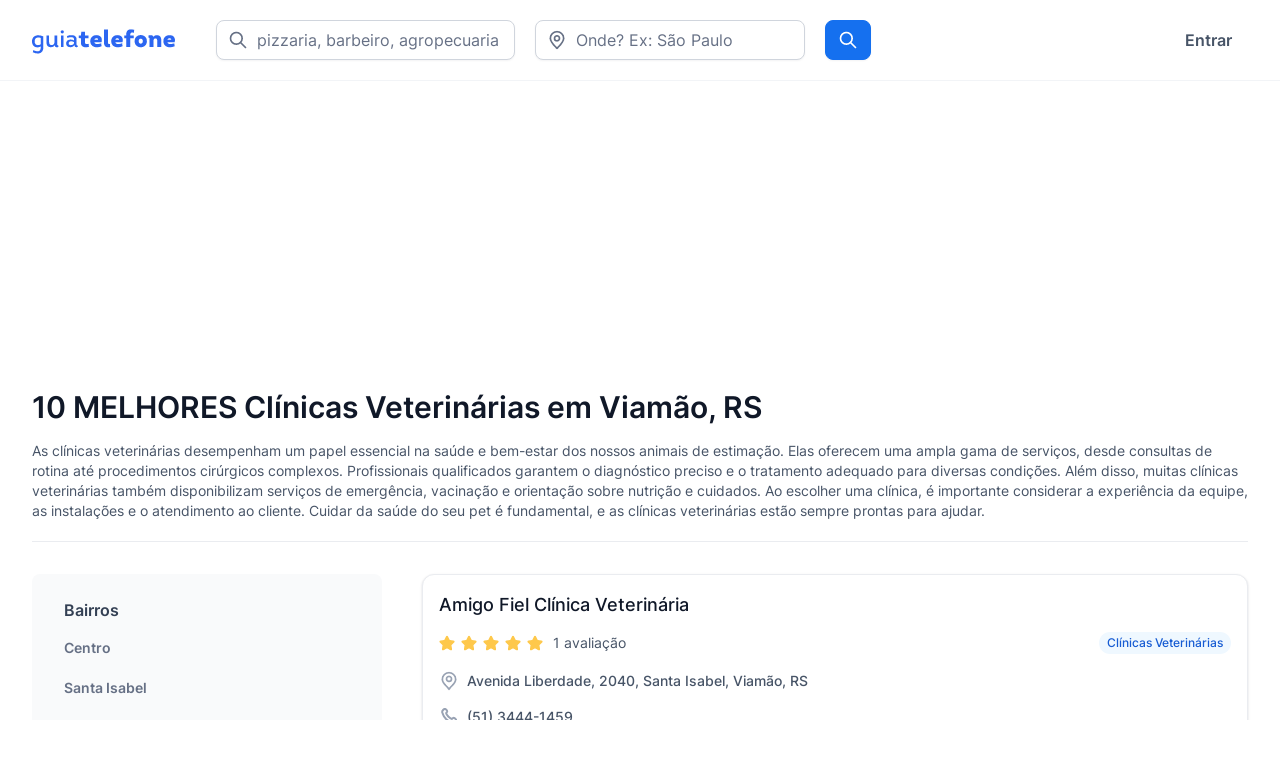

--- FILE ---
content_type: text/html; charset=utf-8
request_url: https://www.guiatelefone.com/empresas/viamao-rs/clinicas-e-hospitais-veterinarios/clinicas-veterinarias
body_size: 6691
content:
<!DOCTYPE html>
<html lang="pt-br">
  <head>
    <meta charset="utf-8">
    <meta name="viewport" content="width=device-width, initial-scale=1">

    <title>10 MELHORES Clínicas Veterinárias em Viamão, RS</title>

    <link rel="apple-touch-icon" href="/apple-touch-icon.png">
    <link rel="apple-touch-icon" sizes="57x57" href="/apple-touch-icon-57x57.png">
    <link rel="apple-touch-icon" sizes="60x60" href="/apple-touch-icon-60x60.png">
    <link rel="apple-touch-icon" sizes="72x72" href="/apple-touch-icon-72x72.png">
    <link rel="apple-touch-icon" sizes="76x76" href="/apple-touch-icon-76x76.png">
    <link rel="apple-touch-icon" sizes="114x114" href="/apple-touch-icon-114x114.png">
    <link rel="apple-touch-icon" sizes="120x120" href="/apple-touch-icon-120x120.png">
    <link rel="apple-touch-icon" sizes="144x144" href="/apple-touch-icon-144x144.png">
    <link rel="apple-touch-icon" sizes="152x152" href="/apple-touch-icon-152x152.png">
    <link rel="apple-touch-icon" sizes="180x180" href="/apple-touch-icon-180x180.png">
    <link rel="icon" type="image/x-icon" href="/favicon.ico">

      <meta name="description" content="10 MELHORES Clínicas Veterinárias em Viamão, RS, encontre informações, telefones, endereços, mapa como chegar e muito mais no GuiaTelefone">

      <link rel="canonical" href="https://www.guiatelefone.com/empresas/viamao-rs/clinicas-e-hospitais-veterinarios/clinicas-veterinarias">



    

    <meta name="csrf-param" content="authenticity_token" />
<meta name="csrf-token" content="79q0WAcXW4rKTXWg1_uHwYuAKkRIOTtnQpC_LmecbXWGj60PFR-xyxyS4KE4b0qPiYTDnz7_T9jhvSa4ix8U9g" />

    <link rel="stylesheet" href="/assets/application-9e6492252acc32b1f8338a70305b70b8a3f06bec925c7f89b8c7257997c2b3d8.css" />
    <script src="/assets/application-ef4c3231e5309824372e912313ed60da9b3ea1aa5bedc707cb568d2da69e1a7f.js" defer="defer"></script>

    <script async src="https://pagead2.googlesyndication.com/pagead/js/adsbygoogle.js"></script>
    <script>
      (adsbygoogle = window.adsbygoogle || []).push({
        google_ad_client: "ca-pub-4461364024929074",
        enable_page_level_ads: true,
        overlays: {bottom: true}
      });
    </script>
    <script defer data-domain="guiatelefone.com" src="https://analytics.guiatelefone.com/js/script.js"></script>
  </head>

  <body class="antialiased text-gray-900">
    <header
      data-controller="toggle"
      class="py-5 bg-white border-b border-gray-100"
    >
      <div class="container px-4 mx-auto sm:px-8">
        <nav class="flex items-center justify-between">
          <div class="flex items-center">
            <a class="block shrink-0" href="/">
              <img alt="Guiatelefone Logo" width="144" height="32" src="/assets/logo-bd7974fab7abe4b414f56f99eb91c8a05b42aaa4cf5c6e375d7e0354676ee3f3.svg" />
</a>            <div class="hidden lg:block">
                <form class="navbar-form navbar-right header-search ml-10 space-x-5 flex" data-controller="autocomplete" data-autocomplete-url-value="/cities?q=" action="/search" accept-charset="UTF-8" method="get">
                  <div class="relative">
                    <svg
                      class="absolute text-gray-500 left-3 top-2.5"
                      width="20"
                      height="20"
                      viewBox="0 0 20 20"
                      fill="none"
                      xmlns="http://www.w3.org/2000/svg"
                    >
                      <path
                        d="M17.5 17.5L12.5001 12.5M14.1667 8.33333C14.1667 11.555 11.555 14.1667 8.33333 14.1667C5.11167 14.1667 2.5 11.555 2.5 8.33333C2.5 5.11167 5.11167 2.5 8.33333 2.5C11.555 2.5 14.1667 5.11167 14.1667 8.33333Z"
                        stroke="currentColor"
                        stroke-width="1.66667"
                        stroke-linecap="round"
                        stroke-linejoin="round"
                      />
                    </svg>
                    <input type="text" name="what" id="desktop-what" class="border border-gray-300 bg-white shadow-xs placeholder:text-gray-500 focus:outline-none focus:ring-4 focus:ring-primary-100 focus:border-primary-300 transition-all block w-full py-[.4375rem] !pl-10 pr-3 rounded-lg w-64 xl:w-80" placeholder="pizzaria, barbeiro, agropecuaria..." />
                  </div>
                  <div class="relative">
                    <svg
                      class="absolute text-gray-500 left-3 top-2.5 z-10"
                      width="20"
                      height="20"
                      viewBox="0 0 20 20"
                      fill="none"
                      xmlns="http://www.w3.org/2000/svg"
                    >
                      <path
                        d="M10 10.8333C11.3807 10.8333 12.5 9.71404 12.5 8.33332C12.5 6.95261 11.3807 5.83332 10 5.83332C8.61929 5.83332 7.5 6.95261 7.5 8.33332C7.5 9.71404 8.61929 10.8333 10 10.8333Z"
                        stroke="currentColor"
                        stroke-width="1.66667"
                        stroke-linecap="round"
                        stroke-linejoin="round"
                      />
                      <path
                        d="M10 18.3333C13.3333 15 16.6667 12.0152 16.6667 8.33332C16.6667 4.65142 13.6819 1.66666 10 1.66666C6.3181 1.66666 3.33334 4.65142 3.33334 8.33332C3.33334 12.0152 6.66667 15 10 18.3333Z"
                        stroke="currentColor"
                        stroke-width="1.66667"
                        stroke-linecap="round"
                        stroke-linejoin="round"
                      />
                    </svg>
                    <input type="text" name="where" id="desktop-where" class="border border-gray-300 shadow-xs bg-transparent placeholder:text-gray-500 focus:outline-none focus:ring-4 focus:ring-primary-100 focus:border-primary-300 transition-all block w-full py-[.4375rem] !pl-10 pr-4 rounded-lg w-full" placeholder="Onde? Ex: São Paulo" data-autocomplete-target="input" />
                    <input type="hidden" name="city_id" id="city_id" data-autocomplete-target="hiddenInput" autocomplete="off" />
                  </div>
                  <button name="button" type="submit" class="block w-full md:w-auto button-primary py-[.4375rem] px-3 rounded-lg relative focus:z-10 sm:-ml-px">
                    <span class="sr-only">Procurar</span>
                    <svg
                      class="mx-auto"
                      width="20"
                      height="20"
                      viewBox="0 0 20 20"
                      fill="none"
                      xmlns="http://www.w3.org/2000/svg"
                    >
                      <path
                        d="M17.5 17.5L12.5001 12.5M14.1667 8.33333C14.1667 11.555 11.555 14.1667 8.33333 14.1667C5.11167 14.1667 2.5 11.555 2.5 8.33333C2.5 5.11167 5.11167 2.5 8.33333 2.5C11.555 2.5 14.1667 5.11167 14.1667 8.33333Z"
                        stroke="currentColor"
                        stroke-width="1.66667"
                        stroke-linecap="round"
                        stroke-linejoin="round"
                      />
                    </svg>
</button></form>            </div>
          </div>
          <div class="hidden lg:flex lg:items-center lg:space-x-4">
              <a class="px-4 py-2 font-semibold text-gray-600 hover:text-gray-900 focus:text-gray-900" href="/users/sign_in">Entrar</a>
          </div>
          <div class="-my-2 -mr-2 lg:hidden">
            <button
              type="button"
              data-action="click->toggle#toggle touch->toggle#toggle"
              class="inline-flex items-center justify-center p-2 rounded text-gray-8 hover:text-gray-9 focus:outline-none focus:ring-2 focus:ring-inset focus:ring-primary-6"
              aria-expanded="false"
            >
              <span class="sr-only">Abrir menu</span>
              <!-- Heroicon name: outline/bars-3 -->
              <svg
                class="w-6 h-6"
                xmlns="http://www.w3.org/2000/svg"
                fill="none"
                viewBox="0 0 24 24"
                stroke-width="1.5"
                stroke="currentColor"
                aria-hidden="true"
              >
                <path
                  stroke-linecap="round"
                  stroke-linejoin="round"
                  d="M3.75 6.75h16.5M3.75 12h16.5m-16.5 5.25h16.5"
                />
              </svg>
            </button>
          </div>
        </nav>
      </div>

      <div
        data-toggle-target="toggleable"
        class="absolute inset-x-0 top-0 z-40 hidden p-2 transition origin-top-right transform"
      >
        <div
          class="bg-white divide-y divide-gray-100 rounded shadow-xs shadow-lg ring-1 ring-gray-100"
        >
          <div class="container px-4 mx-auto sm:px-8">
            <div class="pt-3 pb-5">
              <div class="flex items-center justify-between">
                <div>
                  <img alt="Guiatelefone Logo" width="144" height="32" src="/assets/logo-bd7974fab7abe4b414f56f99eb91c8a05b42aaa4cf5c6e375d7e0354676ee3f3.svg" />
                </div>
                <div class="-mr-2">
                  <button
                    type="button"
                    data-action="click->toggle#toggle touch->toggle#toggle"
                    class="inline-flex items-center justify-center p-2 bg-white rounded text-gray-8 hover:bg-gray-2 hover:text-gray-9 focus:outline-none focus:ring-2 focus:ring-inset focus:ring-primary-6"
                  >
                    <span class="sr-only">Close menu</span>
                    <!-- Heroicon name: outline/x-mark -->
                    <svg
                      class="w-6 h-6"
                      xmlns="http://www.w3.org/2000/svg"
                      fill="none"
                      viewBox="0 0 24 24"
                      stroke-width="1.5"
                      stroke="currentColor"
                      aria-hidden="true"
                    >
                      <path
                        stroke-linecap="round"
                        stroke-linejoin="round"
                        d="M6 18L18 6M6 6l12 12"
                      />
                    </svg>
                  </button>
                </div>
              </div>
                <div class="mt-6">
                  <form class="navbar-form navbar-right header-search" data-controller="autocomplete" data-autocomplete-url-value="/cities?q=" action="/search" accept-charset="UTF-8" method="get">
                    <div class="flex flex-wrap -mx-2.5">
                      <div class="w-full sm:w-1/2 px-2.5 mb-3 sm:mb-0">
                        <div class="relative">
                          <svg
                            class="absolute text-gray-500 left-3 top-2.5"
                            width="20"
                            height="20"
                            viewBox="0 0 20 20"
                            fill="none"
                            xmlns="http://www.w3.org/2000/svg"
                          >
                            <path
                              d="M17.5 17.5L12.5001 12.5M14.1667 8.33333C14.1667 11.555 11.555 14.1667 8.33333 14.1667C5.11167 14.1667 2.5 11.555 2.5 8.33333C2.5 5.11167 5.11167 2.5 8.33333 2.5C11.555 2.5 14.1667 5.11167 14.1667 8.33333Z"
                              stroke="currentColor"
                              stroke-width="1.66667"
                              stroke-linecap="round"
                              stroke-linejoin="round"
                            />
                          </svg>
                          <input type="text" name="what" id="mobile-what" class="border border-gray-300 bg-white shadow-xs placeholder:text-gray-500 focus:outline-none focus:ring-4 focus:ring-primary-100 focus:border-primary-300 transition-all block w-full py-[.4375rem] !pl-10 pr-3 rounded-lg w-full" placeholder="pizzaria, barbeiro, agropecuaria..." />
                        </div>
                      </div>
                      <div class="w-full sm:w-1/2 px-2.5 mb-3 sm:mb-0">
                        <div class="relative">
                          <svg
                            class="absolute text-gray-500 left-3 top-2.5 z-10"
                            width="20"
                            height="20"
                            viewBox="0 0 20 20"
                            fill="none"
                            xmlns="http://www.w3.org/2000/svg"
                          >
                            <path
                              d="M10 10.8333C11.3807 10.8333 12.5 9.71404 12.5 8.33332C12.5 6.95261 11.3807 5.83332 10 5.83332C8.61929 5.83332 7.5 6.95261 7.5 8.33332C7.5 9.71404 8.61929 10.8333 10 10.8333Z"
                              stroke="currentColor"
                              stroke-width="1.66667"
                              stroke-linecap="round"
                              stroke-linejoin="round"
                            />
                            <path
                              d="M10 18.3333C13.3333 15 16.6667 12.0152 16.6667 8.33332C16.6667 4.65142 13.6819 1.66666 10 1.66666C6.3181 1.66666 3.33334 4.65142 3.33334 8.33332C3.33334 12.0152 6.66667 15 10 18.3333Z"
                              stroke="currentColor"
                              stroke-width="1.66667"
                              stroke-linecap="round"
                              stroke-linejoin="round"
                            />
                          </svg>
                          <input type="text" name="where" id="mobile-where" class="border border-gray-300 shadow-xs placeholder:text-gray-500 focus:outline-none focus:ring-4 focus:ring-primary-100 focus:border-primary-300 transition-all block py-[.4375rem] !pl-10 pr-3 rounded-lg w-full bg-transparent" placeholder="Onde? Ex: São Paulo" data-autocomplete-target="input" />
                          <input type="hidden" name="city_id" id="city_id" data-autocomplete-target="hiddenInput" autocomplete="off" />
                        </div>
                      </div>
                      <div class="w-full sm:w-1/2 px-2.5 mb-3 sm:mb-0">
                        <button name="button" type="submit" class="block w-full md:w-auto button-primary py-[.4375rem] px-3 rounded-lg relative focus:z-10 sm:-ml-px">
                          <span class="sr-only">Procurar</span>
                          <svg
                            class="mx-auto"
                            width="20"
                            height="20"
                            viewBox="0 0 20 20"
                            fill="none"
                            xmlns="http://www.w3.org/2000/svg"
                          >
                            <path
                              d="M17.5 17.5L12.5001 12.5M14.1667 8.33333C14.1667 11.555 11.555 14.1667 8.33333 14.1667C5.11167 14.1667 2.5 11.555 2.5 8.33333C2.5 5.11167 5.11167 2.5 8.33333 2.5C11.555 2.5 14.1667 5.11167 14.1667 8.33333Z"
                              stroke="currentColor"
                              stroke-width="1.66667"
                              stroke-linecap="round"
                              stroke-linejoin="round"
                            />
                          </svg>
</button>                      </div>
                    </div>
</form>                </div>
            </div>
          </div>
        </div>
      </div>
    </header>



    
<main>
  <section class="pb-8">
    <div class="container px-4 mx-auto sm:px-8">
      <div class="mt-4 -mb-2">
        <ins class="adsbygoogle"
            style="display:block"
            data-ad-client="ca-pub-4461364024929074"
            data-ad-slot="3441821345"
            data-ad-format="auto"
            data-full-width-responsive="true"></ins>
        <script>
        (adsbygoogle = window.adsbygoogle || []).push({});
        </script>
      </div>
      <div class="py-5 mb-8 border-b border-gray-200">
        <h1 class="text-2xl font-semibold lg:text-3xl">10 MELHORES Clínicas Veterinárias em Viamão, RS</h1>
          <div class="mt-4 text-sm text-gray-600">
            <p>As clínicas veterinárias desempenham um papel essencial na saúde e bem-estar dos nossos animais de estimação. Elas oferecem uma ampla gama de serviços, desde consultas de rotina até procedimentos cirúrgicos complexos. Profissionais qualificados garantem o diagnóstico preciso e o tratamento adequado para diversas condições. Além disso, muitas clínicas veterinárias também disponibilizam serviços de emergência, vacinação e orientação sobre nutrição e cuidados. Ao escolher uma clínica, é importante considerar a experiência da equipe, as instalações e o atendimento ao cliente. Cuidar da saúde do seu pet é fundamental, e as clínicas veterinárias estão sempre prontas para ajudar.</p>
          </div>
      </div>
      <div class="md:flex">
        <div class="min-w-0 grow md:order-2">
          <div class="space-y-8">
              <article class="p-4 bg-white border border-gray-200 shadow-sm rounded-xl">
                <h2 class="text-lg font-medium"><a href="/viamao-rs/clinicas-e-hospitais-veterinarios/2073794/amigo-fiel-clinica-veterinaria" class="hover:underline focus:underline">Amigo Fiel Clínica Veterinária</a></h2>
                <div class="items-center justify-between sm:flex">
                  <a href="/empresas/viamao-rs/clinicas-e-hospitais-veterinarios/clinicas-veterinarias" class="inline-block px-2 py-px mt-3 text-xs font-medium leading-5 transition-colors rounded-full sm:order-2 bg-primary-50 text-primary-700 hover:bg-primary-100">Clínicas Veterinárias</a>
                  <div class="flex items-center mt-3 space-x-1 sm:order-1">
                    <div class="flex mb-1">
                      <svg height="16" width="16" class="text-warning-300 mr-1.5 mt-1" viewBox="0 0 22 21" fill="none" xmlns="http://www.w3.org/2000/svg">
                  <path d="M10.2827 2.45332C10.5131 1.98638 10.6284 1.75291 10.7848 1.67831C10.9209 1.61341 11.0791 1.61341 11.2152 1.67831C11.3717 1.75291 11.4869 1.98638 11.7174 2.45332L13.9041 6.88328C13.9721 7.02113 14.0061 7.09006 14.0558 7.14358C14.0999 7.19096 14.1527 7.22935 14.2113 7.25662C14.2776 7.28742 14.3536 7.29854 14.5057 7.32077L19.397 8.03571C19.9121 8.11099 20.1696 8.14863 20.2888 8.27444C20.3925 8.38389 20.4412 8.5343 20.4215 8.68377C20.3988 8.85558 20.2124 9.03718 19.8395 9.40038L16.3014 12.8464C16.1912 12.9538 16.136 13.0076 16.1004 13.0715C16.0689 13.128 16.0487 13.1902 16.0409 13.2545C16.0321 13.3271 16.0451 13.403 16.0711 13.5547L16.906 18.4221C16.994 18.9355 17.038 19.1922 16.9553 19.3445C16.8833 19.477 16.7554 19.57 16.6071 19.5975C16.4366 19.6291 16.2061 19.5078 15.7451 19.2654L11.3724 16.9658C11.2361 16.8942 11.168 16.8584 11.0962 16.8443C11.0327 16.8318 10.9673 16.8318 10.9038 16.8443C10.832 16.8584 10.7639 16.8942 10.6277 16.9658L6.25492 19.2654C5.79392 19.5078 5.56341 19.6291 5.39297 19.5975C5.24468 19.57 5.11672 19.477 5.04474 19.3445C4.962 19.1922 5.00603 18.9355 5.09407 18.4221L5.92889 13.5547C5.95491 13.403 5.96793 13.3271 5.95912 13.2545C5.95132 13.1902 5.93111 13.128 5.89961 13.0715C5.86402 13.0076 5.80888 12.9538 5.69859 12.8464L2.16056 9.40038C1.78766 9.03718 1.60121 8.85558 1.57853 8.68377C1.55879 8.5343 1.60755 8.38389 1.71125 8.27444C1.83044 8.14863 2.08797 8.11099 2.60304 8.03571L7.49431 7.32077C7.64642 7.29854 7.72248 7.28742 7.78872 7.25662C7.84736 7.22935 7.90016 7.19096 7.94419 7.14358C7.99391 7.09006 8.02793 7.02113 8.09597 6.88328L10.2827 2.45332Z" stroke="currentColor" fill="currentColor" stroke-width="2" stroke-linecap="round" stroke-linejoin="round"/>
                </svg><svg height="16" width="16" class="text-warning-300 mr-1.5 mt-1" viewBox="0 0 22 21" fill="none" xmlns="http://www.w3.org/2000/svg">
                  <path d="M10.2827 2.45332C10.5131 1.98638 10.6284 1.75291 10.7848 1.67831C10.9209 1.61341 11.0791 1.61341 11.2152 1.67831C11.3717 1.75291 11.4869 1.98638 11.7174 2.45332L13.9041 6.88328C13.9721 7.02113 14.0061 7.09006 14.0558 7.14358C14.0999 7.19096 14.1527 7.22935 14.2113 7.25662C14.2776 7.28742 14.3536 7.29854 14.5057 7.32077L19.397 8.03571C19.9121 8.11099 20.1696 8.14863 20.2888 8.27444C20.3925 8.38389 20.4412 8.5343 20.4215 8.68377C20.3988 8.85558 20.2124 9.03718 19.8395 9.40038L16.3014 12.8464C16.1912 12.9538 16.136 13.0076 16.1004 13.0715C16.0689 13.128 16.0487 13.1902 16.0409 13.2545C16.0321 13.3271 16.0451 13.403 16.0711 13.5547L16.906 18.4221C16.994 18.9355 17.038 19.1922 16.9553 19.3445C16.8833 19.477 16.7554 19.57 16.6071 19.5975C16.4366 19.6291 16.2061 19.5078 15.7451 19.2654L11.3724 16.9658C11.2361 16.8942 11.168 16.8584 11.0962 16.8443C11.0327 16.8318 10.9673 16.8318 10.9038 16.8443C10.832 16.8584 10.7639 16.8942 10.6277 16.9658L6.25492 19.2654C5.79392 19.5078 5.56341 19.6291 5.39297 19.5975C5.24468 19.57 5.11672 19.477 5.04474 19.3445C4.962 19.1922 5.00603 18.9355 5.09407 18.4221L5.92889 13.5547C5.95491 13.403 5.96793 13.3271 5.95912 13.2545C5.95132 13.1902 5.93111 13.128 5.89961 13.0715C5.86402 13.0076 5.80888 12.9538 5.69859 12.8464L2.16056 9.40038C1.78766 9.03718 1.60121 8.85558 1.57853 8.68377C1.55879 8.5343 1.60755 8.38389 1.71125 8.27444C1.83044 8.14863 2.08797 8.11099 2.60304 8.03571L7.49431 7.32077C7.64642 7.29854 7.72248 7.28742 7.78872 7.25662C7.84736 7.22935 7.90016 7.19096 7.94419 7.14358C7.99391 7.09006 8.02793 7.02113 8.09597 6.88328L10.2827 2.45332Z" stroke="currentColor" fill="currentColor" stroke-width="2" stroke-linecap="round" stroke-linejoin="round"/>
                </svg><svg height="16" width="16" class="text-warning-300 mr-1.5 mt-1" viewBox="0 0 22 21" fill="none" xmlns="http://www.w3.org/2000/svg">
                  <path d="M10.2827 2.45332C10.5131 1.98638 10.6284 1.75291 10.7848 1.67831C10.9209 1.61341 11.0791 1.61341 11.2152 1.67831C11.3717 1.75291 11.4869 1.98638 11.7174 2.45332L13.9041 6.88328C13.9721 7.02113 14.0061 7.09006 14.0558 7.14358C14.0999 7.19096 14.1527 7.22935 14.2113 7.25662C14.2776 7.28742 14.3536 7.29854 14.5057 7.32077L19.397 8.03571C19.9121 8.11099 20.1696 8.14863 20.2888 8.27444C20.3925 8.38389 20.4412 8.5343 20.4215 8.68377C20.3988 8.85558 20.2124 9.03718 19.8395 9.40038L16.3014 12.8464C16.1912 12.9538 16.136 13.0076 16.1004 13.0715C16.0689 13.128 16.0487 13.1902 16.0409 13.2545C16.0321 13.3271 16.0451 13.403 16.0711 13.5547L16.906 18.4221C16.994 18.9355 17.038 19.1922 16.9553 19.3445C16.8833 19.477 16.7554 19.57 16.6071 19.5975C16.4366 19.6291 16.2061 19.5078 15.7451 19.2654L11.3724 16.9658C11.2361 16.8942 11.168 16.8584 11.0962 16.8443C11.0327 16.8318 10.9673 16.8318 10.9038 16.8443C10.832 16.8584 10.7639 16.8942 10.6277 16.9658L6.25492 19.2654C5.79392 19.5078 5.56341 19.6291 5.39297 19.5975C5.24468 19.57 5.11672 19.477 5.04474 19.3445C4.962 19.1922 5.00603 18.9355 5.09407 18.4221L5.92889 13.5547C5.95491 13.403 5.96793 13.3271 5.95912 13.2545C5.95132 13.1902 5.93111 13.128 5.89961 13.0715C5.86402 13.0076 5.80888 12.9538 5.69859 12.8464L2.16056 9.40038C1.78766 9.03718 1.60121 8.85558 1.57853 8.68377C1.55879 8.5343 1.60755 8.38389 1.71125 8.27444C1.83044 8.14863 2.08797 8.11099 2.60304 8.03571L7.49431 7.32077C7.64642 7.29854 7.72248 7.28742 7.78872 7.25662C7.84736 7.22935 7.90016 7.19096 7.94419 7.14358C7.99391 7.09006 8.02793 7.02113 8.09597 6.88328L10.2827 2.45332Z" stroke="currentColor" fill="currentColor" stroke-width="2" stroke-linecap="round" stroke-linejoin="round"/>
                </svg><svg height="16" width="16" class="text-warning-300 mr-1.5 mt-1" viewBox="0 0 22 21" fill="none" xmlns="http://www.w3.org/2000/svg">
                  <path d="M10.2827 2.45332C10.5131 1.98638 10.6284 1.75291 10.7848 1.67831C10.9209 1.61341 11.0791 1.61341 11.2152 1.67831C11.3717 1.75291 11.4869 1.98638 11.7174 2.45332L13.9041 6.88328C13.9721 7.02113 14.0061 7.09006 14.0558 7.14358C14.0999 7.19096 14.1527 7.22935 14.2113 7.25662C14.2776 7.28742 14.3536 7.29854 14.5057 7.32077L19.397 8.03571C19.9121 8.11099 20.1696 8.14863 20.2888 8.27444C20.3925 8.38389 20.4412 8.5343 20.4215 8.68377C20.3988 8.85558 20.2124 9.03718 19.8395 9.40038L16.3014 12.8464C16.1912 12.9538 16.136 13.0076 16.1004 13.0715C16.0689 13.128 16.0487 13.1902 16.0409 13.2545C16.0321 13.3271 16.0451 13.403 16.0711 13.5547L16.906 18.4221C16.994 18.9355 17.038 19.1922 16.9553 19.3445C16.8833 19.477 16.7554 19.57 16.6071 19.5975C16.4366 19.6291 16.2061 19.5078 15.7451 19.2654L11.3724 16.9658C11.2361 16.8942 11.168 16.8584 11.0962 16.8443C11.0327 16.8318 10.9673 16.8318 10.9038 16.8443C10.832 16.8584 10.7639 16.8942 10.6277 16.9658L6.25492 19.2654C5.79392 19.5078 5.56341 19.6291 5.39297 19.5975C5.24468 19.57 5.11672 19.477 5.04474 19.3445C4.962 19.1922 5.00603 18.9355 5.09407 18.4221L5.92889 13.5547C5.95491 13.403 5.96793 13.3271 5.95912 13.2545C5.95132 13.1902 5.93111 13.128 5.89961 13.0715C5.86402 13.0076 5.80888 12.9538 5.69859 12.8464L2.16056 9.40038C1.78766 9.03718 1.60121 8.85558 1.57853 8.68377C1.55879 8.5343 1.60755 8.38389 1.71125 8.27444C1.83044 8.14863 2.08797 8.11099 2.60304 8.03571L7.49431 7.32077C7.64642 7.29854 7.72248 7.28742 7.78872 7.25662C7.84736 7.22935 7.90016 7.19096 7.94419 7.14358C7.99391 7.09006 8.02793 7.02113 8.09597 6.88328L10.2827 2.45332Z" stroke="currentColor" fill="currentColor" stroke-width="2" stroke-linecap="round" stroke-linejoin="round"/>
                </svg><svg height="16" width="16" class="text-warning-300 mr-1.5 mt-1" viewBox="0 0 22 21" fill="none" xmlns="http://www.w3.org/2000/svg">
                  <path d="M10.2827 2.45332C10.5131 1.98638 10.6284 1.75291 10.7848 1.67831C10.9209 1.61341 11.0791 1.61341 11.2152 1.67831C11.3717 1.75291 11.4869 1.98638 11.7174 2.45332L13.9041 6.88328C13.9721 7.02113 14.0061 7.09006 14.0558 7.14358C14.0999 7.19096 14.1527 7.22935 14.2113 7.25662C14.2776 7.28742 14.3536 7.29854 14.5057 7.32077L19.397 8.03571C19.9121 8.11099 20.1696 8.14863 20.2888 8.27444C20.3925 8.38389 20.4412 8.5343 20.4215 8.68377C20.3988 8.85558 20.2124 9.03718 19.8395 9.40038L16.3014 12.8464C16.1912 12.9538 16.136 13.0076 16.1004 13.0715C16.0689 13.128 16.0487 13.1902 16.0409 13.2545C16.0321 13.3271 16.0451 13.403 16.0711 13.5547L16.906 18.4221C16.994 18.9355 17.038 19.1922 16.9553 19.3445C16.8833 19.477 16.7554 19.57 16.6071 19.5975C16.4366 19.6291 16.2061 19.5078 15.7451 19.2654L11.3724 16.9658C11.2361 16.8942 11.168 16.8584 11.0962 16.8443C11.0327 16.8318 10.9673 16.8318 10.9038 16.8443C10.832 16.8584 10.7639 16.8942 10.6277 16.9658L6.25492 19.2654C5.79392 19.5078 5.56341 19.6291 5.39297 19.5975C5.24468 19.57 5.11672 19.477 5.04474 19.3445C4.962 19.1922 5.00603 18.9355 5.09407 18.4221L5.92889 13.5547C5.95491 13.403 5.96793 13.3271 5.95912 13.2545C5.95132 13.1902 5.93111 13.128 5.89961 13.0715C5.86402 13.0076 5.80888 12.9538 5.69859 12.8464L2.16056 9.40038C1.78766 9.03718 1.60121 8.85558 1.57853 8.68377C1.55879 8.5343 1.60755 8.38389 1.71125 8.27444C1.83044 8.14863 2.08797 8.11099 2.60304 8.03571L7.49431 7.32077C7.64642 7.29854 7.72248 7.28742 7.78872 7.25662C7.84736 7.22935 7.90016 7.19096 7.94419 7.14358C7.99391 7.09006 8.02793 7.02113 8.09597 6.88328L10.2827 2.45332Z" stroke="currentColor" fill="currentColor" stroke-width="2" stroke-linecap="round" stroke-linejoin="round"/>
                </svg>
                    </div>
                    <div class="text-sm text-gray-600">1 avaliação</div>
                  </div>
                </div>
                <p class="flex items-start mt-4">
                  <svg class="mr-2 text-gray-400 shrink-0" width="20" height="20" viewBox="0 0 20 20" fill="none" xmlns="http://www.w3.org/2000/svg">
                    <path d="M10 10.4167C11.3807 10.4167 12.5 9.29738 12.5 7.91666C12.5 6.53595 11.3807 5.41666 10 5.41666C8.61928 5.41666 7.5 6.53595 7.5 7.91666C7.5 9.29738 8.61928 10.4167 10 10.4167Z" stroke="currentColor" stroke-width="1.66667" stroke-linecap="round" stroke-linejoin="round"/>
                    <path d="M10 18.3333C11.6667 15 16.6667 12.8486 16.6667 8.33333C16.6667 4.65143 13.6819 1.66666 10 1.66666C6.3181 1.66666 3.33333 4.65143 3.33333 8.33333C3.33333 12.8486 8.33333 15 10 18.3333Z" stroke="currentColor" stroke-width="1.66667" stroke-linecap="round" stroke-linejoin="round"/>
                  </svg>
                  <span class="text-sm font-medium text-gray-600">Avenida Liberdade, 2040, Santa Isabel, Viamão, RS</span>
                </p>
                  <div class="flex items-start mt-4">
                    <svg class="mr-2 text-gray-400 shrink-0" width="20" height="18" viewBox="0 0 18 18" fill="none" xmlns="http://www.w3.org/2000/svg">
                      <path d="M6.28521 6.63992C6.80721 7.72714 7.5188 8.74612 8.41998 9.6473C9.32116 10.5485 10.3401 11.2601 11.4274 11.7821C11.5209 11.827 11.5676 11.8494 11.6268 11.8667C11.8371 11.928 12.0953 11.8839 12.2733 11.7564C12.3234 11.7206 12.3663 11.6777 12.452 11.5919C12.7143 11.3297 12.8454 11.1986 12.9772 11.1129C13.4744 10.7897 14.1153 10.7897 14.6125 11.1129C14.7443 11.1986 14.8754 11.3297 15.1376 11.592L15.2838 11.7381C15.6823 12.1367 15.8816 12.336 15.9899 12.55C16.2052 12.9757 16.2052 13.4784 15.9899 13.9041C15.8816 14.1181 15.6823 14.3174 15.2838 14.716L15.1655 14.8342C14.7683 15.2314 14.5697 15.43 14.2997 15.5817C14 15.75 13.5347 15.871 13.191 15.87C12.8813 15.8691 12.6696 15.809 12.2463 15.6889C9.97125 15.0431 7.82448 13.8248 6.0335 12.0338C4.24251 10.2428 3.02415 8.09603 2.37843 5.82098C2.25827 5.39765 2.19819 5.18598 2.19727 4.87627C2.19625 4.53261 2.31727 4.06724 2.48559 3.76761C2.63727 3.49758 2.83588 3.29898 3.2331 2.90176L3.35132 2.78353C3.74991 2.38495 3.9492 2.18566 4.16323 2.0774C4.5889 1.8621 5.0916 1.8621 5.51727 2.0774C5.73131 2.18566 5.9306 2.38495 6.32918 2.78353L6.47533 2.92968C6.73754 3.19189 6.86864 3.32299 6.95436 3.45482C7.2776 3.95199 7.2776 4.59293 6.95435 5.0901C6.86864 5.22193 6.73754 5.35303 6.47533 5.61524C6.3896 5.70097 6.34673 5.74384 6.31085 5.79395C6.18334 5.97202 6.13932 6.23021 6.20061 6.44048C6.21786 6.49965 6.24031 6.54641 6.28521 6.63992Z" stroke="currentColor" stroke-width="2" stroke-linecap="round" stroke-linejoin="round"/>
                    </svg>
                    <div class="text-sm font-medium text-gray-600">
                      <span>(51) 3444-1459</span>
                    </div>
                  </div>
              </article>
              <article class="p-4 bg-white border border-gray-200 shadow-sm rounded-xl">
                <h2 class="text-lg font-medium"><a href="/viamao-rs/clinicas-e-hospitais-veterinarios/2188725/estacao-animal" class="hover:underline focus:underline">Estação Animal</a></h2>
                <div class="items-center justify-between sm:flex">
                  <a href="/empresas/viamao-rs/clinicas-e-hospitais-veterinarios/clinicas-veterinarias" class="inline-block px-2 py-px mt-3 text-xs font-medium leading-5 transition-colors rounded-full sm:order-2 bg-primary-50 text-primary-700 hover:bg-primary-100">Clínicas Veterinárias</a>
                  <div class="flex items-center mt-3 space-x-1 sm:order-1">
                    <div class="flex mb-1">
                      <svg height="16" width="16" class="text-warning-300 mr-1.5 mt-1" viewBox="0 0 22 21" fill="none" xmlns="http://www.w3.org/2000/svg">
                  <path d="M10.2827 2.45332C10.5131 1.98638 10.6284 1.75291 10.7848 1.67831C10.9209 1.61341 11.0791 1.61341 11.2152 1.67831C11.3717 1.75291 11.4869 1.98638 11.7174 2.45332L13.9041 6.88328C13.9721 7.02113 14.0061 7.09006 14.0558 7.14358C14.0999 7.19096 14.1527 7.22935 14.2113 7.25662C14.2776 7.28742 14.3536 7.29854 14.5057 7.32077L19.397 8.03571C19.9121 8.11099 20.1696 8.14863 20.2888 8.27444C20.3925 8.38389 20.4412 8.5343 20.4215 8.68377C20.3988 8.85558 20.2124 9.03718 19.8395 9.40038L16.3014 12.8464C16.1912 12.9538 16.136 13.0076 16.1004 13.0715C16.0689 13.128 16.0487 13.1902 16.0409 13.2545C16.0321 13.3271 16.0451 13.403 16.0711 13.5547L16.906 18.4221C16.994 18.9355 17.038 19.1922 16.9553 19.3445C16.8833 19.477 16.7554 19.57 16.6071 19.5975C16.4366 19.6291 16.2061 19.5078 15.7451 19.2654L11.3724 16.9658C11.2361 16.8942 11.168 16.8584 11.0962 16.8443C11.0327 16.8318 10.9673 16.8318 10.9038 16.8443C10.832 16.8584 10.7639 16.8942 10.6277 16.9658L6.25492 19.2654C5.79392 19.5078 5.56341 19.6291 5.39297 19.5975C5.24468 19.57 5.11672 19.477 5.04474 19.3445C4.962 19.1922 5.00603 18.9355 5.09407 18.4221L5.92889 13.5547C5.95491 13.403 5.96793 13.3271 5.95912 13.2545C5.95132 13.1902 5.93111 13.128 5.89961 13.0715C5.86402 13.0076 5.80888 12.9538 5.69859 12.8464L2.16056 9.40038C1.78766 9.03718 1.60121 8.85558 1.57853 8.68377C1.55879 8.5343 1.60755 8.38389 1.71125 8.27444C1.83044 8.14863 2.08797 8.11099 2.60304 8.03571L7.49431 7.32077C7.64642 7.29854 7.72248 7.28742 7.78872 7.25662C7.84736 7.22935 7.90016 7.19096 7.94419 7.14358C7.99391 7.09006 8.02793 7.02113 8.09597 6.88328L10.2827 2.45332Z" stroke="currentColor" fill="currentColor" stroke-width="2" stroke-linecap="round" stroke-linejoin="round"/>
                </svg><svg height="16" width="16" class="text-warning-300 mr-1.5 mt-1" viewBox="0 0 22 21" fill="none" xmlns="http://www.w3.org/2000/svg">
                  <path d="M10.2827 2.45332C10.5131 1.98638 10.6284 1.75291 10.7848 1.67831C10.9209 1.61341 11.0791 1.61341 11.2152 1.67831C11.3717 1.75291 11.4869 1.98638 11.7174 2.45332L13.9041 6.88328C13.9721 7.02113 14.0061 7.09006 14.0558 7.14358C14.0999 7.19096 14.1527 7.22935 14.2113 7.25662C14.2776 7.28742 14.3536 7.29854 14.5057 7.32077L19.397 8.03571C19.9121 8.11099 20.1696 8.14863 20.2888 8.27444C20.3925 8.38389 20.4412 8.5343 20.4215 8.68377C20.3988 8.85558 20.2124 9.03718 19.8395 9.40038L16.3014 12.8464C16.1912 12.9538 16.136 13.0076 16.1004 13.0715C16.0689 13.128 16.0487 13.1902 16.0409 13.2545C16.0321 13.3271 16.0451 13.403 16.0711 13.5547L16.906 18.4221C16.994 18.9355 17.038 19.1922 16.9553 19.3445C16.8833 19.477 16.7554 19.57 16.6071 19.5975C16.4366 19.6291 16.2061 19.5078 15.7451 19.2654L11.3724 16.9658C11.2361 16.8942 11.168 16.8584 11.0962 16.8443C11.0327 16.8318 10.9673 16.8318 10.9038 16.8443C10.832 16.8584 10.7639 16.8942 10.6277 16.9658L6.25492 19.2654C5.79392 19.5078 5.56341 19.6291 5.39297 19.5975C5.24468 19.57 5.11672 19.477 5.04474 19.3445C4.962 19.1922 5.00603 18.9355 5.09407 18.4221L5.92889 13.5547C5.95491 13.403 5.96793 13.3271 5.95912 13.2545C5.95132 13.1902 5.93111 13.128 5.89961 13.0715C5.86402 13.0076 5.80888 12.9538 5.69859 12.8464L2.16056 9.40038C1.78766 9.03718 1.60121 8.85558 1.57853 8.68377C1.55879 8.5343 1.60755 8.38389 1.71125 8.27444C1.83044 8.14863 2.08797 8.11099 2.60304 8.03571L7.49431 7.32077C7.64642 7.29854 7.72248 7.28742 7.78872 7.25662C7.84736 7.22935 7.90016 7.19096 7.94419 7.14358C7.99391 7.09006 8.02793 7.02113 8.09597 6.88328L10.2827 2.45332Z" stroke="currentColor" fill="currentColor" stroke-width="2" stroke-linecap="round" stroke-linejoin="round"/>
                </svg><svg height="16" width="16" class="text-warning-300 mr-1.5 mt-1" viewBox="0 0 22 21" fill="none" xmlns="http://www.w3.org/2000/svg">
                  <path d="M10.2827 2.45332C10.5131 1.98638 10.6284 1.75291 10.7848 1.67831C10.9209 1.61341 11.0791 1.61341 11.2152 1.67831C11.3717 1.75291 11.4869 1.98638 11.7174 2.45332L13.9041 6.88328C13.9721 7.02113 14.0061 7.09006 14.0558 7.14358C14.0999 7.19096 14.1527 7.22935 14.2113 7.25662C14.2776 7.28742 14.3536 7.29854 14.5057 7.32077L19.397 8.03571C19.9121 8.11099 20.1696 8.14863 20.2888 8.27444C20.3925 8.38389 20.4412 8.5343 20.4215 8.68377C20.3988 8.85558 20.2124 9.03718 19.8395 9.40038L16.3014 12.8464C16.1912 12.9538 16.136 13.0076 16.1004 13.0715C16.0689 13.128 16.0487 13.1902 16.0409 13.2545C16.0321 13.3271 16.0451 13.403 16.0711 13.5547L16.906 18.4221C16.994 18.9355 17.038 19.1922 16.9553 19.3445C16.8833 19.477 16.7554 19.57 16.6071 19.5975C16.4366 19.6291 16.2061 19.5078 15.7451 19.2654L11.3724 16.9658C11.2361 16.8942 11.168 16.8584 11.0962 16.8443C11.0327 16.8318 10.9673 16.8318 10.9038 16.8443C10.832 16.8584 10.7639 16.8942 10.6277 16.9658L6.25492 19.2654C5.79392 19.5078 5.56341 19.6291 5.39297 19.5975C5.24468 19.57 5.11672 19.477 5.04474 19.3445C4.962 19.1922 5.00603 18.9355 5.09407 18.4221L5.92889 13.5547C5.95491 13.403 5.96793 13.3271 5.95912 13.2545C5.95132 13.1902 5.93111 13.128 5.89961 13.0715C5.86402 13.0076 5.80888 12.9538 5.69859 12.8464L2.16056 9.40038C1.78766 9.03718 1.60121 8.85558 1.57853 8.68377C1.55879 8.5343 1.60755 8.38389 1.71125 8.27444C1.83044 8.14863 2.08797 8.11099 2.60304 8.03571L7.49431 7.32077C7.64642 7.29854 7.72248 7.28742 7.78872 7.25662C7.84736 7.22935 7.90016 7.19096 7.94419 7.14358C7.99391 7.09006 8.02793 7.02113 8.09597 6.88328L10.2827 2.45332Z" stroke="currentColor" fill="currentColor" stroke-width="2" stroke-linecap="round" stroke-linejoin="round"/>
                </svg><svg height="16" width="16" class="text-warning-300 mr-1.5 mt-1" viewBox="0 0 22 21" fill="none" xmlns="http://www.w3.org/2000/svg">
                  <path d="M10.2827 2.45332C10.5131 1.98638 10.6284 1.75291 10.7848 1.67831C10.9209 1.61341 11.0791 1.61341 11.2152 1.67831C11.3717 1.75291 11.4869 1.98638 11.7174 2.45332L13.9041 6.88328C13.9721 7.02113 14.0061 7.09006 14.0558 7.14358C14.0999 7.19096 14.1527 7.22935 14.2113 7.25662C14.2776 7.28742 14.3536 7.29854 14.5057 7.32077L19.397 8.03571C19.9121 8.11099 20.1696 8.14863 20.2888 8.27444C20.3925 8.38389 20.4412 8.5343 20.4215 8.68377C20.3988 8.85558 20.2124 9.03718 19.8395 9.40038L16.3014 12.8464C16.1912 12.9538 16.136 13.0076 16.1004 13.0715C16.0689 13.128 16.0487 13.1902 16.0409 13.2545C16.0321 13.3271 16.0451 13.403 16.0711 13.5547L16.906 18.4221C16.994 18.9355 17.038 19.1922 16.9553 19.3445C16.8833 19.477 16.7554 19.57 16.6071 19.5975C16.4366 19.6291 16.2061 19.5078 15.7451 19.2654L11.3724 16.9658C11.2361 16.8942 11.168 16.8584 11.0962 16.8443C11.0327 16.8318 10.9673 16.8318 10.9038 16.8443C10.832 16.8584 10.7639 16.8942 10.6277 16.9658L6.25492 19.2654C5.79392 19.5078 5.56341 19.6291 5.39297 19.5975C5.24468 19.57 5.11672 19.477 5.04474 19.3445C4.962 19.1922 5.00603 18.9355 5.09407 18.4221L5.92889 13.5547C5.95491 13.403 5.96793 13.3271 5.95912 13.2545C5.95132 13.1902 5.93111 13.128 5.89961 13.0715C5.86402 13.0076 5.80888 12.9538 5.69859 12.8464L2.16056 9.40038C1.78766 9.03718 1.60121 8.85558 1.57853 8.68377C1.55879 8.5343 1.60755 8.38389 1.71125 8.27444C1.83044 8.14863 2.08797 8.11099 2.60304 8.03571L7.49431 7.32077C7.64642 7.29854 7.72248 7.28742 7.78872 7.25662C7.84736 7.22935 7.90016 7.19096 7.94419 7.14358C7.99391 7.09006 8.02793 7.02113 8.09597 6.88328L10.2827 2.45332Z" stroke="currentColor" fill="currentColor" stroke-width="2" stroke-linecap="round" stroke-linejoin="round"/>
                </svg><svg height="16" width="16" class="text-warning-300 mr-1.5 mt-1" viewBox="0 0 22 21" fill="none" xmlns="http://www.w3.org/2000/svg">
                  <path d="M10.2827 2.45332C10.5131 1.98638 10.6284 1.75291 10.7848 1.67831C10.9209 1.61341 11.0791 1.61341 11.2152 1.67831C11.3717 1.75291 11.4869 1.98638 11.7174 2.45332L13.9041 6.88328C13.9721 7.02113 14.0061 7.09006 14.0558 7.14358C14.0999 7.19096 14.1527 7.22935 14.2113 7.25662C14.2776 7.28742 14.3536 7.29854 14.5057 7.32077L19.397 8.03571C19.9121 8.11099 20.1696 8.14863 20.2888 8.27444C20.3925 8.38389 20.4412 8.5343 20.4215 8.68377C20.3988 8.85558 20.2124 9.03718 19.8395 9.40038L16.3014 12.8464C16.1912 12.9538 16.136 13.0076 16.1004 13.0715C16.0689 13.128 16.0487 13.1902 16.0409 13.2545C16.0321 13.3271 16.0451 13.403 16.0711 13.5547L16.906 18.4221C16.994 18.9355 17.038 19.1922 16.9553 19.3445C16.8833 19.477 16.7554 19.57 16.6071 19.5975C16.4366 19.6291 16.2061 19.5078 15.7451 19.2654L11.3724 16.9658C11.2361 16.8942 11.168 16.8584 11.0962 16.8443C11.0327 16.8318 10.9673 16.8318 10.9038 16.8443C10.832 16.8584 10.7639 16.8942 10.6277 16.9658L6.25492 19.2654C5.79392 19.5078 5.56341 19.6291 5.39297 19.5975C5.24468 19.57 5.11672 19.477 5.04474 19.3445C4.962 19.1922 5.00603 18.9355 5.09407 18.4221L5.92889 13.5547C5.95491 13.403 5.96793 13.3271 5.95912 13.2545C5.95132 13.1902 5.93111 13.128 5.89961 13.0715C5.86402 13.0076 5.80888 12.9538 5.69859 12.8464L2.16056 9.40038C1.78766 9.03718 1.60121 8.85558 1.57853 8.68377C1.55879 8.5343 1.60755 8.38389 1.71125 8.27444C1.83044 8.14863 2.08797 8.11099 2.60304 8.03571L7.49431 7.32077C7.64642 7.29854 7.72248 7.28742 7.78872 7.25662C7.84736 7.22935 7.90016 7.19096 7.94419 7.14358C7.99391 7.09006 8.02793 7.02113 8.09597 6.88328L10.2827 2.45332Z" stroke="currentColor" fill="currentColor" stroke-width="2" stroke-linecap="round" stroke-linejoin="round"/>
                </svg>
                    </div>
                    <div class="text-sm text-gray-600">1 avaliação</div>
                  </div>
                </div>
                <p class="flex items-start mt-4">
                  <svg class="mr-2 text-gray-400 shrink-0" width="20" height="20" viewBox="0 0 20 20" fill="none" xmlns="http://www.w3.org/2000/svg">
                    <path d="M10 10.4167C11.3807 10.4167 12.5 9.29738 12.5 7.91666C12.5 6.53595 11.3807 5.41666 10 5.41666C8.61928 5.41666 7.5 6.53595 7.5 7.91666C7.5 9.29738 8.61928 10.4167 10 10.4167Z" stroke="currentColor" stroke-width="1.66667" stroke-linecap="round" stroke-linejoin="round"/>
                    <path d="M10 18.3333C11.6667 15 16.6667 12.8486 16.6667 8.33333C16.6667 4.65143 13.6819 1.66666 10 1.66666C6.3181 1.66666 3.33333 4.65143 3.33333 8.33333C3.33333 12.8486 8.33333 15 10 18.3333Z" stroke="currentColor" stroke-width="1.66667" stroke-linecap="round" stroke-linejoin="round"/>
                  </svg>
                  <span class="text-sm font-medium text-gray-600">Rua dos Operários, 97, Centro, Viamão, RS</span>
                </p>
                  <div class="flex items-start mt-4">
                    <svg class="mr-2 text-gray-400 shrink-0" width="20" height="18" viewBox="0 0 18 18" fill="none" xmlns="http://www.w3.org/2000/svg">
                      <path d="M6.28521 6.63992C6.80721 7.72714 7.5188 8.74612 8.41998 9.6473C9.32116 10.5485 10.3401 11.2601 11.4274 11.7821C11.5209 11.827 11.5676 11.8494 11.6268 11.8667C11.8371 11.928 12.0953 11.8839 12.2733 11.7564C12.3234 11.7206 12.3663 11.6777 12.452 11.5919C12.7143 11.3297 12.8454 11.1986 12.9772 11.1129C13.4744 10.7897 14.1153 10.7897 14.6125 11.1129C14.7443 11.1986 14.8754 11.3297 15.1376 11.592L15.2838 11.7381C15.6823 12.1367 15.8816 12.336 15.9899 12.55C16.2052 12.9757 16.2052 13.4784 15.9899 13.9041C15.8816 14.1181 15.6823 14.3174 15.2838 14.716L15.1655 14.8342C14.7683 15.2314 14.5697 15.43 14.2997 15.5817C14 15.75 13.5347 15.871 13.191 15.87C12.8813 15.8691 12.6696 15.809 12.2463 15.6889C9.97125 15.0431 7.82448 13.8248 6.0335 12.0338C4.24251 10.2428 3.02415 8.09603 2.37843 5.82098C2.25827 5.39765 2.19819 5.18598 2.19727 4.87627C2.19625 4.53261 2.31727 4.06724 2.48559 3.76761C2.63727 3.49758 2.83588 3.29898 3.2331 2.90176L3.35132 2.78353C3.74991 2.38495 3.9492 2.18566 4.16323 2.0774C4.5889 1.8621 5.0916 1.8621 5.51727 2.0774C5.73131 2.18566 5.9306 2.38495 6.32918 2.78353L6.47533 2.92968C6.73754 3.19189 6.86864 3.32299 6.95436 3.45482C7.2776 3.95199 7.2776 4.59293 6.95435 5.0901C6.86864 5.22193 6.73754 5.35303 6.47533 5.61524C6.3896 5.70097 6.34673 5.74384 6.31085 5.79395C6.18334 5.97202 6.13932 6.23021 6.20061 6.44048C6.21786 6.49965 6.24031 6.54641 6.28521 6.63992Z" stroke="currentColor" stroke-width="2" stroke-linecap="round" stroke-linejoin="round"/>
                    </svg>
                    <div class="text-sm font-medium text-gray-600">
                      <span>(51) 3492-1891</span>
                    </div>
                  </div>
              </article>
              <article class="p-4 bg-white border border-gray-200 shadow-sm rounded-xl">
                <h2 class="text-lg font-medium"><a href="/viamao-rs/clinicas-e-hospitais-veterinarios/2132056/clinica-veterinaria-da-matriz" class="hover:underline focus:underline">Clínica Veterinária da Matriz</a></h2>
                <div class="items-center justify-between sm:flex">
                  <a href="/empresas/viamao-rs/clinicas-e-hospitais-veterinarios/clinicas-veterinarias" class="inline-block px-2 py-px mt-3 text-xs font-medium leading-5 transition-colors rounded-full sm:order-2 bg-primary-50 text-primary-700 hover:bg-primary-100">Clínicas Veterinárias</a>
                  <div class="flex items-center mt-3 space-x-1 sm:order-1">
                    <div class="flex mb-1">
                      <svg height="16" width="16" class="text-warning-300 mr-1.5 mt-1" viewBox="0 0 22 21" fill="none" xmlns="http://www.w3.org/2000/svg">
                  <path d="M10.2827 2.45332C10.5131 1.98638 10.6284 1.75291 10.7848 1.67831C10.9209 1.61341 11.0791 1.61341 11.2152 1.67831C11.3717 1.75291 11.4869 1.98638 11.7174 2.45332L13.9041 6.88328C13.9721 7.02113 14.0061 7.09006 14.0558 7.14358C14.0999 7.19096 14.1527 7.22935 14.2113 7.25662C14.2776 7.28742 14.3536 7.29854 14.5057 7.32077L19.397 8.03571C19.9121 8.11099 20.1696 8.14863 20.2888 8.27444C20.3925 8.38389 20.4412 8.5343 20.4215 8.68377C20.3988 8.85558 20.2124 9.03718 19.8395 9.40038L16.3014 12.8464C16.1912 12.9538 16.136 13.0076 16.1004 13.0715C16.0689 13.128 16.0487 13.1902 16.0409 13.2545C16.0321 13.3271 16.0451 13.403 16.0711 13.5547L16.906 18.4221C16.994 18.9355 17.038 19.1922 16.9553 19.3445C16.8833 19.477 16.7554 19.57 16.6071 19.5975C16.4366 19.6291 16.2061 19.5078 15.7451 19.2654L11.3724 16.9658C11.2361 16.8942 11.168 16.8584 11.0962 16.8443C11.0327 16.8318 10.9673 16.8318 10.9038 16.8443C10.832 16.8584 10.7639 16.8942 10.6277 16.9658L6.25492 19.2654C5.79392 19.5078 5.56341 19.6291 5.39297 19.5975C5.24468 19.57 5.11672 19.477 5.04474 19.3445C4.962 19.1922 5.00603 18.9355 5.09407 18.4221L5.92889 13.5547C5.95491 13.403 5.96793 13.3271 5.95912 13.2545C5.95132 13.1902 5.93111 13.128 5.89961 13.0715C5.86402 13.0076 5.80888 12.9538 5.69859 12.8464L2.16056 9.40038C1.78766 9.03718 1.60121 8.85558 1.57853 8.68377C1.55879 8.5343 1.60755 8.38389 1.71125 8.27444C1.83044 8.14863 2.08797 8.11099 2.60304 8.03571L7.49431 7.32077C7.64642 7.29854 7.72248 7.28742 7.78872 7.25662C7.84736 7.22935 7.90016 7.19096 7.94419 7.14358C7.99391 7.09006 8.02793 7.02113 8.09597 6.88328L10.2827 2.45332Z" stroke="currentColor" fill="currentColor" stroke-width="2" stroke-linecap="round" stroke-linejoin="round"/>
                </svg><svg height="16" width="16" class="text-warning-300 mr-1.5 mt-1" viewBox="0 0 22 21" fill="none" xmlns="http://www.w3.org/2000/svg">
                  <path d="M10.2827 2.45332C10.5131 1.98638 10.6284 1.75291 10.7848 1.67831C10.9209 1.61341 11.0791 1.61341 11.2152 1.67831C11.3717 1.75291 11.4869 1.98638 11.7174 2.45332L13.9041 6.88328C13.9721 7.02113 14.0061 7.09006 14.0558 7.14358C14.0999 7.19096 14.1527 7.22935 14.2113 7.25662C14.2776 7.28742 14.3536 7.29854 14.5057 7.32077L19.397 8.03571C19.9121 8.11099 20.1696 8.14863 20.2888 8.27444C20.3925 8.38389 20.4412 8.5343 20.4215 8.68377C20.3988 8.85558 20.2124 9.03718 19.8395 9.40038L16.3014 12.8464C16.1912 12.9538 16.136 13.0076 16.1004 13.0715C16.0689 13.128 16.0487 13.1902 16.0409 13.2545C16.0321 13.3271 16.0451 13.403 16.0711 13.5547L16.906 18.4221C16.994 18.9355 17.038 19.1922 16.9553 19.3445C16.8833 19.477 16.7554 19.57 16.6071 19.5975C16.4366 19.6291 16.2061 19.5078 15.7451 19.2654L11.3724 16.9658C11.2361 16.8942 11.168 16.8584 11.0962 16.8443C11.0327 16.8318 10.9673 16.8318 10.9038 16.8443C10.832 16.8584 10.7639 16.8942 10.6277 16.9658L6.25492 19.2654C5.79392 19.5078 5.56341 19.6291 5.39297 19.5975C5.24468 19.57 5.11672 19.477 5.04474 19.3445C4.962 19.1922 5.00603 18.9355 5.09407 18.4221L5.92889 13.5547C5.95491 13.403 5.96793 13.3271 5.95912 13.2545C5.95132 13.1902 5.93111 13.128 5.89961 13.0715C5.86402 13.0076 5.80888 12.9538 5.69859 12.8464L2.16056 9.40038C1.78766 9.03718 1.60121 8.85558 1.57853 8.68377C1.55879 8.5343 1.60755 8.38389 1.71125 8.27444C1.83044 8.14863 2.08797 8.11099 2.60304 8.03571L7.49431 7.32077C7.64642 7.29854 7.72248 7.28742 7.78872 7.25662C7.84736 7.22935 7.90016 7.19096 7.94419 7.14358C7.99391 7.09006 8.02793 7.02113 8.09597 6.88328L10.2827 2.45332Z" stroke="currentColor" fill="currentColor" stroke-width="2" stroke-linecap="round" stroke-linejoin="round"/>
                </svg><svg height="16" width="16" class="text-warning-300 mr-1.5 mt-1" viewBox="0 0 22 21" fill="none" xmlns="http://www.w3.org/2000/svg">
                  <path d="M10.2827 2.45332C10.5131 1.98638 10.6284 1.75291 10.7848 1.67831C10.9209 1.61341 11.0791 1.61341 11.2152 1.67831C11.3717 1.75291 11.4869 1.98638 11.7174 2.45332L13.9041 6.88328C13.9721 7.02113 14.0061 7.09006 14.0558 7.14358C14.0999 7.19096 14.1527 7.22935 14.2113 7.25662C14.2776 7.28742 14.3536 7.29854 14.5057 7.32077L19.397 8.03571C19.9121 8.11099 20.1696 8.14863 20.2888 8.27444C20.3925 8.38389 20.4412 8.5343 20.4215 8.68377C20.3988 8.85558 20.2124 9.03718 19.8395 9.40038L16.3014 12.8464C16.1912 12.9538 16.136 13.0076 16.1004 13.0715C16.0689 13.128 16.0487 13.1902 16.0409 13.2545C16.0321 13.3271 16.0451 13.403 16.0711 13.5547L16.906 18.4221C16.994 18.9355 17.038 19.1922 16.9553 19.3445C16.8833 19.477 16.7554 19.57 16.6071 19.5975C16.4366 19.6291 16.2061 19.5078 15.7451 19.2654L11.3724 16.9658C11.2361 16.8942 11.168 16.8584 11.0962 16.8443C11.0327 16.8318 10.9673 16.8318 10.9038 16.8443C10.832 16.8584 10.7639 16.8942 10.6277 16.9658L6.25492 19.2654C5.79392 19.5078 5.56341 19.6291 5.39297 19.5975C5.24468 19.57 5.11672 19.477 5.04474 19.3445C4.962 19.1922 5.00603 18.9355 5.09407 18.4221L5.92889 13.5547C5.95491 13.403 5.96793 13.3271 5.95912 13.2545C5.95132 13.1902 5.93111 13.128 5.89961 13.0715C5.86402 13.0076 5.80888 12.9538 5.69859 12.8464L2.16056 9.40038C1.78766 9.03718 1.60121 8.85558 1.57853 8.68377C1.55879 8.5343 1.60755 8.38389 1.71125 8.27444C1.83044 8.14863 2.08797 8.11099 2.60304 8.03571L7.49431 7.32077C7.64642 7.29854 7.72248 7.28742 7.78872 7.25662C7.84736 7.22935 7.90016 7.19096 7.94419 7.14358C7.99391 7.09006 8.02793 7.02113 8.09597 6.88328L10.2827 2.45332Z" stroke="currentColor" fill="currentColor" stroke-width="2" stroke-linecap="round" stroke-linejoin="round"/>
                </svg><svg height="16" width="16" class="text-warning-300 mr-1.5 mt-1" viewBox="0 0 22 21" fill="none" xmlns="http://www.w3.org/2000/svg">
                  <path d="M10.2827 2.45332C10.5131 1.98638 10.6284 1.75291 10.7848 1.67831C10.9209 1.61341 11.0791 1.61341 11.2152 1.67831C11.3717 1.75291 11.4869 1.98638 11.7174 2.45332L13.9041 6.88328C13.9721 7.02113 14.0061 7.09006 14.0558 7.14358C14.0999 7.19096 14.1527 7.22935 14.2113 7.25662C14.2776 7.28742 14.3536 7.29854 14.5057 7.32077L19.397 8.03571C19.9121 8.11099 20.1696 8.14863 20.2888 8.27444C20.3925 8.38389 20.4412 8.5343 20.4215 8.68377C20.3988 8.85558 20.2124 9.03718 19.8395 9.40038L16.3014 12.8464C16.1912 12.9538 16.136 13.0076 16.1004 13.0715C16.0689 13.128 16.0487 13.1902 16.0409 13.2545C16.0321 13.3271 16.0451 13.403 16.0711 13.5547L16.906 18.4221C16.994 18.9355 17.038 19.1922 16.9553 19.3445C16.8833 19.477 16.7554 19.57 16.6071 19.5975C16.4366 19.6291 16.2061 19.5078 15.7451 19.2654L11.3724 16.9658C11.2361 16.8942 11.168 16.8584 11.0962 16.8443C11.0327 16.8318 10.9673 16.8318 10.9038 16.8443C10.832 16.8584 10.7639 16.8942 10.6277 16.9658L6.25492 19.2654C5.79392 19.5078 5.56341 19.6291 5.39297 19.5975C5.24468 19.57 5.11672 19.477 5.04474 19.3445C4.962 19.1922 5.00603 18.9355 5.09407 18.4221L5.92889 13.5547C5.95491 13.403 5.96793 13.3271 5.95912 13.2545C5.95132 13.1902 5.93111 13.128 5.89961 13.0715C5.86402 13.0076 5.80888 12.9538 5.69859 12.8464L2.16056 9.40038C1.78766 9.03718 1.60121 8.85558 1.57853 8.68377C1.55879 8.5343 1.60755 8.38389 1.71125 8.27444C1.83044 8.14863 2.08797 8.11099 2.60304 8.03571L7.49431 7.32077C7.64642 7.29854 7.72248 7.28742 7.78872 7.25662C7.84736 7.22935 7.90016 7.19096 7.94419 7.14358C7.99391 7.09006 8.02793 7.02113 8.09597 6.88328L10.2827 2.45332Z" stroke="currentColor" fill="currentColor" stroke-width="2" stroke-linecap="round" stroke-linejoin="round"/>
                </svg><svg height="16" width="16" class="text-warning-300 mr-1.5 mt-1" viewBox="0 0 22 21" fill="none" xmlns="http://www.w3.org/2000/svg">
                  <path d="M10.2827 2.45332C10.5131 1.98638 10.6284 1.75291 10.7848 1.67831C10.9209 1.61341 11.0791 1.61341 11.2152 1.67831C11.3717 1.75291 11.4869 1.98638 11.7174 2.45332L13.9041 6.88328C13.9721 7.02113 14.0061 7.09006 14.0558 7.14358C14.0999 7.19096 14.1527 7.22935 14.2113 7.25662C14.2776 7.28742 14.3536 7.29854 14.5057 7.32077L19.397 8.03571C19.9121 8.11099 20.1696 8.14863 20.2888 8.27444C20.3925 8.38389 20.4412 8.5343 20.4215 8.68377C20.3988 8.85558 20.2124 9.03718 19.8395 9.40038L16.3014 12.8464C16.1912 12.9538 16.136 13.0076 16.1004 13.0715C16.0689 13.128 16.0487 13.1902 16.0409 13.2545C16.0321 13.3271 16.0451 13.403 16.0711 13.5547L16.906 18.4221C16.994 18.9355 17.038 19.1922 16.9553 19.3445C16.8833 19.477 16.7554 19.57 16.6071 19.5975C16.4366 19.6291 16.2061 19.5078 15.7451 19.2654L11.3724 16.9658C11.2361 16.8942 11.168 16.8584 11.0962 16.8443C11.0327 16.8318 10.9673 16.8318 10.9038 16.8443C10.832 16.8584 10.7639 16.8942 10.6277 16.9658L6.25492 19.2654C5.79392 19.5078 5.56341 19.6291 5.39297 19.5975C5.24468 19.57 5.11672 19.477 5.04474 19.3445C4.962 19.1922 5.00603 18.9355 5.09407 18.4221L5.92889 13.5547C5.95491 13.403 5.96793 13.3271 5.95912 13.2545C5.95132 13.1902 5.93111 13.128 5.89961 13.0715C5.86402 13.0076 5.80888 12.9538 5.69859 12.8464L2.16056 9.40038C1.78766 9.03718 1.60121 8.85558 1.57853 8.68377C1.55879 8.5343 1.60755 8.38389 1.71125 8.27444C1.83044 8.14863 2.08797 8.11099 2.60304 8.03571L7.49431 7.32077C7.64642 7.29854 7.72248 7.28742 7.78872 7.25662C7.84736 7.22935 7.90016 7.19096 7.94419 7.14358C7.99391 7.09006 8.02793 7.02113 8.09597 6.88328L10.2827 2.45332Z" stroke="currentColor" fill="currentColor" stroke-width="2" stroke-linecap="round" stroke-linejoin="round"/>
                </svg>
                    </div>
                    <div class="text-sm text-gray-600">1 avaliação</div>
                  </div>
                </div>
                <p class="flex items-start mt-4">
                  <svg class="mr-2 text-gray-400 shrink-0" width="20" height="20" viewBox="0 0 20 20" fill="none" xmlns="http://www.w3.org/2000/svg">
                    <path d="M10 10.4167C11.3807 10.4167 12.5 9.29738 12.5 7.91666C12.5 6.53595 11.3807 5.41666 10 5.41666C8.61928 5.41666 7.5 6.53595 7.5 7.91666C7.5 9.29738 8.61928 10.4167 10 10.4167Z" stroke="currentColor" stroke-width="1.66667" stroke-linecap="round" stroke-linejoin="round"/>
                    <path d="M10 18.3333C11.6667 15 16.6667 12.8486 16.6667 8.33333C16.6667 4.65143 13.6819 1.66666 10 1.66666C6.3181 1.66666 3.33333 4.65143 3.33333 8.33333C3.33333 12.8486 8.33333 15 10 18.3333Z" stroke="currentColor" stroke-width="1.66667" stroke-linecap="round" stroke-linejoin="round"/>
                  </svg>
                  <span class="text-sm font-medium text-gray-600">Rua Marcelino de Figueiredo, 640, Centro, Viamão, RS</span>
                </p>
                  <div class="flex items-start mt-4">
                    <svg class="mr-2 text-gray-400 shrink-0" width="20" height="18" viewBox="0 0 18 18" fill="none" xmlns="http://www.w3.org/2000/svg">
                      <path d="M6.28521 6.63992C6.80721 7.72714 7.5188 8.74612 8.41998 9.6473C9.32116 10.5485 10.3401 11.2601 11.4274 11.7821C11.5209 11.827 11.5676 11.8494 11.6268 11.8667C11.8371 11.928 12.0953 11.8839 12.2733 11.7564C12.3234 11.7206 12.3663 11.6777 12.452 11.5919C12.7143 11.3297 12.8454 11.1986 12.9772 11.1129C13.4744 10.7897 14.1153 10.7897 14.6125 11.1129C14.7443 11.1986 14.8754 11.3297 15.1376 11.592L15.2838 11.7381C15.6823 12.1367 15.8816 12.336 15.9899 12.55C16.2052 12.9757 16.2052 13.4784 15.9899 13.9041C15.8816 14.1181 15.6823 14.3174 15.2838 14.716L15.1655 14.8342C14.7683 15.2314 14.5697 15.43 14.2997 15.5817C14 15.75 13.5347 15.871 13.191 15.87C12.8813 15.8691 12.6696 15.809 12.2463 15.6889C9.97125 15.0431 7.82448 13.8248 6.0335 12.0338C4.24251 10.2428 3.02415 8.09603 2.37843 5.82098C2.25827 5.39765 2.19819 5.18598 2.19727 4.87627C2.19625 4.53261 2.31727 4.06724 2.48559 3.76761C2.63727 3.49758 2.83588 3.29898 3.2331 2.90176L3.35132 2.78353C3.74991 2.38495 3.9492 2.18566 4.16323 2.0774C4.5889 1.8621 5.0916 1.8621 5.51727 2.0774C5.73131 2.18566 5.9306 2.38495 6.32918 2.78353L6.47533 2.92968C6.73754 3.19189 6.86864 3.32299 6.95436 3.45482C7.2776 3.95199 7.2776 4.59293 6.95435 5.0901C6.86864 5.22193 6.73754 5.35303 6.47533 5.61524C6.3896 5.70097 6.34673 5.74384 6.31085 5.79395C6.18334 5.97202 6.13932 6.23021 6.20061 6.44048C6.21786 6.49965 6.24031 6.54641 6.28521 6.63992Z" stroke="currentColor" stroke-width="2" stroke-linecap="round" stroke-linejoin="round"/>
                    </svg>
                    <div class="text-sm font-medium text-gray-600">
                      <span>(51) 3435-4321</span>
                    </div>
                  </div>
              </article>
              <article class="p-4 bg-white border border-gray-200 shadow-sm rounded-xl">
                <h2 class="text-lg font-medium"><a href="/viamao-rs/clinicas-e-hospitais-veterinarios/2132401/cliniva-veterina-amicao" class="hover:underline focus:underline">Cliniva Veterina Amicão</a></h2>
                <div class="items-center justify-between sm:flex">
                  <a href="/empresas/viamao-rs/clinicas-e-hospitais-veterinarios/clinicas-veterinarias" class="inline-block px-2 py-px mt-3 text-xs font-medium leading-5 transition-colors rounded-full sm:order-2 bg-primary-50 text-primary-700 hover:bg-primary-100">Clínicas Veterinárias</a>
                  <div class="flex items-center mt-3 space-x-1 sm:order-1">
                    <div class="flex mb-1">
                      <svg height="16" width="16" class="text-warning-300 mr-1.5 mt-1" viewBox="0 0 22 21" fill="none" xmlns="http://www.w3.org/2000/svg">
                  <path d="M10.2827 2.45332C10.5131 1.98638 10.6284 1.75291 10.7848 1.67831C10.9209 1.61341 11.0791 1.61341 11.2152 1.67831C11.3717 1.75291 11.4869 1.98638 11.7174 2.45332L13.9041 6.88328C13.9721 7.02113 14.0061 7.09006 14.0558 7.14358C14.0999 7.19096 14.1527 7.22935 14.2113 7.25662C14.2776 7.28742 14.3536 7.29854 14.5057 7.32077L19.397 8.03571C19.9121 8.11099 20.1696 8.14863 20.2888 8.27444C20.3925 8.38389 20.4412 8.5343 20.4215 8.68377C20.3988 8.85558 20.2124 9.03718 19.8395 9.40038L16.3014 12.8464C16.1912 12.9538 16.136 13.0076 16.1004 13.0715C16.0689 13.128 16.0487 13.1902 16.0409 13.2545C16.0321 13.3271 16.0451 13.403 16.0711 13.5547L16.906 18.4221C16.994 18.9355 17.038 19.1922 16.9553 19.3445C16.8833 19.477 16.7554 19.57 16.6071 19.5975C16.4366 19.6291 16.2061 19.5078 15.7451 19.2654L11.3724 16.9658C11.2361 16.8942 11.168 16.8584 11.0962 16.8443C11.0327 16.8318 10.9673 16.8318 10.9038 16.8443C10.832 16.8584 10.7639 16.8942 10.6277 16.9658L6.25492 19.2654C5.79392 19.5078 5.56341 19.6291 5.39297 19.5975C5.24468 19.57 5.11672 19.477 5.04474 19.3445C4.962 19.1922 5.00603 18.9355 5.09407 18.4221L5.92889 13.5547C5.95491 13.403 5.96793 13.3271 5.95912 13.2545C5.95132 13.1902 5.93111 13.128 5.89961 13.0715C5.86402 13.0076 5.80888 12.9538 5.69859 12.8464L2.16056 9.40038C1.78766 9.03718 1.60121 8.85558 1.57853 8.68377C1.55879 8.5343 1.60755 8.38389 1.71125 8.27444C1.83044 8.14863 2.08797 8.11099 2.60304 8.03571L7.49431 7.32077C7.64642 7.29854 7.72248 7.28742 7.78872 7.25662C7.84736 7.22935 7.90016 7.19096 7.94419 7.14358C7.99391 7.09006 8.02793 7.02113 8.09597 6.88328L10.2827 2.45332Z" stroke="currentColor" fill="currentColor" stroke-width="2" stroke-linecap="round" stroke-linejoin="round"/>
                </svg><svg height="16" width="16" class="text-warning-300 mr-1.5 mt-1" viewBox="0 0 22 21" fill="none" xmlns="http://www.w3.org/2000/svg">
                  <path d="M10.2827 2.45332C10.5131 1.98638 10.6284 1.75291 10.7848 1.67831C10.9209 1.61341 11.0791 1.61341 11.2152 1.67831C11.3717 1.75291 11.4869 1.98638 11.7174 2.45332L13.9041 6.88328C13.9721 7.02113 14.0061 7.09006 14.0558 7.14358C14.0999 7.19096 14.1527 7.22935 14.2113 7.25662C14.2776 7.28742 14.3536 7.29854 14.5057 7.32077L19.397 8.03571C19.9121 8.11099 20.1696 8.14863 20.2888 8.27444C20.3925 8.38389 20.4412 8.5343 20.4215 8.68377C20.3988 8.85558 20.2124 9.03718 19.8395 9.40038L16.3014 12.8464C16.1912 12.9538 16.136 13.0076 16.1004 13.0715C16.0689 13.128 16.0487 13.1902 16.0409 13.2545C16.0321 13.3271 16.0451 13.403 16.0711 13.5547L16.906 18.4221C16.994 18.9355 17.038 19.1922 16.9553 19.3445C16.8833 19.477 16.7554 19.57 16.6071 19.5975C16.4366 19.6291 16.2061 19.5078 15.7451 19.2654L11.3724 16.9658C11.2361 16.8942 11.168 16.8584 11.0962 16.8443C11.0327 16.8318 10.9673 16.8318 10.9038 16.8443C10.832 16.8584 10.7639 16.8942 10.6277 16.9658L6.25492 19.2654C5.79392 19.5078 5.56341 19.6291 5.39297 19.5975C5.24468 19.57 5.11672 19.477 5.04474 19.3445C4.962 19.1922 5.00603 18.9355 5.09407 18.4221L5.92889 13.5547C5.95491 13.403 5.96793 13.3271 5.95912 13.2545C5.95132 13.1902 5.93111 13.128 5.89961 13.0715C5.86402 13.0076 5.80888 12.9538 5.69859 12.8464L2.16056 9.40038C1.78766 9.03718 1.60121 8.85558 1.57853 8.68377C1.55879 8.5343 1.60755 8.38389 1.71125 8.27444C1.83044 8.14863 2.08797 8.11099 2.60304 8.03571L7.49431 7.32077C7.64642 7.29854 7.72248 7.28742 7.78872 7.25662C7.84736 7.22935 7.90016 7.19096 7.94419 7.14358C7.99391 7.09006 8.02793 7.02113 8.09597 6.88328L10.2827 2.45332Z" stroke="currentColor" fill="currentColor" stroke-width="2" stroke-linecap="round" stroke-linejoin="round"/>
                </svg><svg height="16" width="16" class="text-warning-300 mr-1.5 mt-1" viewBox="0 0 22 21" fill="none" xmlns="http://www.w3.org/2000/svg">
                  <path d="M10.2827 2.45332C10.5131 1.98638 10.6284 1.75291 10.7848 1.67831C10.9209 1.61341 11.0791 1.61341 11.2152 1.67831C11.3717 1.75291 11.4869 1.98638 11.7174 2.45332L13.9041 6.88328C13.9721 7.02113 14.0061 7.09006 14.0558 7.14358C14.0999 7.19096 14.1527 7.22935 14.2113 7.25662C14.2776 7.28742 14.3536 7.29854 14.5057 7.32077L19.397 8.03571C19.9121 8.11099 20.1696 8.14863 20.2888 8.27444C20.3925 8.38389 20.4412 8.5343 20.4215 8.68377C20.3988 8.85558 20.2124 9.03718 19.8395 9.40038L16.3014 12.8464C16.1912 12.9538 16.136 13.0076 16.1004 13.0715C16.0689 13.128 16.0487 13.1902 16.0409 13.2545C16.0321 13.3271 16.0451 13.403 16.0711 13.5547L16.906 18.4221C16.994 18.9355 17.038 19.1922 16.9553 19.3445C16.8833 19.477 16.7554 19.57 16.6071 19.5975C16.4366 19.6291 16.2061 19.5078 15.7451 19.2654L11.3724 16.9658C11.2361 16.8942 11.168 16.8584 11.0962 16.8443C11.0327 16.8318 10.9673 16.8318 10.9038 16.8443C10.832 16.8584 10.7639 16.8942 10.6277 16.9658L6.25492 19.2654C5.79392 19.5078 5.56341 19.6291 5.39297 19.5975C5.24468 19.57 5.11672 19.477 5.04474 19.3445C4.962 19.1922 5.00603 18.9355 5.09407 18.4221L5.92889 13.5547C5.95491 13.403 5.96793 13.3271 5.95912 13.2545C5.95132 13.1902 5.93111 13.128 5.89961 13.0715C5.86402 13.0076 5.80888 12.9538 5.69859 12.8464L2.16056 9.40038C1.78766 9.03718 1.60121 8.85558 1.57853 8.68377C1.55879 8.5343 1.60755 8.38389 1.71125 8.27444C1.83044 8.14863 2.08797 8.11099 2.60304 8.03571L7.49431 7.32077C7.64642 7.29854 7.72248 7.28742 7.78872 7.25662C7.84736 7.22935 7.90016 7.19096 7.94419 7.14358C7.99391 7.09006 8.02793 7.02113 8.09597 6.88328L10.2827 2.45332Z" stroke="currentColor" fill="currentColor" stroke-width="2" stroke-linecap="round" stroke-linejoin="round"/>
                </svg><svg height="16" width="16" class="text-warning-300 mr-1.5 mt-1" viewBox="0 0 22 21" fill="none" xmlns="http://www.w3.org/2000/svg">
                  <path d="M10.2827 2.45332C10.5131 1.98638 10.6284 1.75291 10.7848 1.67831C10.9209 1.61341 11.0791 1.61341 11.2152 1.67831C11.3717 1.75291 11.4869 1.98638 11.7174 2.45332L13.9041 6.88328C13.9721 7.02113 14.0061 7.09006 14.0558 7.14358C14.0999 7.19096 14.1527 7.22935 14.2113 7.25662C14.2776 7.28742 14.3536 7.29854 14.5057 7.32077L19.397 8.03571C19.9121 8.11099 20.1696 8.14863 20.2888 8.27444C20.3925 8.38389 20.4412 8.5343 20.4215 8.68377C20.3988 8.85558 20.2124 9.03718 19.8395 9.40038L16.3014 12.8464C16.1912 12.9538 16.136 13.0076 16.1004 13.0715C16.0689 13.128 16.0487 13.1902 16.0409 13.2545C16.0321 13.3271 16.0451 13.403 16.0711 13.5547L16.906 18.4221C16.994 18.9355 17.038 19.1922 16.9553 19.3445C16.8833 19.477 16.7554 19.57 16.6071 19.5975C16.4366 19.6291 16.2061 19.5078 15.7451 19.2654L11.3724 16.9658C11.2361 16.8942 11.168 16.8584 11.0962 16.8443C11.0327 16.8318 10.9673 16.8318 10.9038 16.8443C10.832 16.8584 10.7639 16.8942 10.6277 16.9658L6.25492 19.2654C5.79392 19.5078 5.56341 19.6291 5.39297 19.5975C5.24468 19.57 5.11672 19.477 5.04474 19.3445C4.962 19.1922 5.00603 18.9355 5.09407 18.4221L5.92889 13.5547C5.95491 13.403 5.96793 13.3271 5.95912 13.2545C5.95132 13.1902 5.93111 13.128 5.89961 13.0715C5.86402 13.0076 5.80888 12.9538 5.69859 12.8464L2.16056 9.40038C1.78766 9.03718 1.60121 8.85558 1.57853 8.68377C1.55879 8.5343 1.60755 8.38389 1.71125 8.27444C1.83044 8.14863 2.08797 8.11099 2.60304 8.03571L7.49431 7.32077C7.64642 7.29854 7.72248 7.28742 7.78872 7.25662C7.84736 7.22935 7.90016 7.19096 7.94419 7.14358C7.99391 7.09006 8.02793 7.02113 8.09597 6.88328L10.2827 2.45332Z" stroke="currentColor" fill="currentColor" stroke-width="2" stroke-linecap="round" stroke-linejoin="round"/>
                </svg><svg height="16" width="16" class="text-warning-300 mr-1.5 mt-1" viewBox="0 0 22 21" fill="none" xmlns="http://www.w3.org/2000/svg">
                  <path d="M10.2827 2.45332C10.5131 1.98638 10.6284 1.75291 10.7848 1.67831C10.9209 1.61341 11.0791 1.61341 11.2152 1.67831C11.3717 1.75291 11.4869 1.98638 11.7174 2.45332L13.9041 6.88328C13.9721 7.02113 14.0061 7.09006 14.0558 7.14358C14.0999 7.19096 14.1527 7.22935 14.2113 7.25662C14.2776 7.28742 14.3536 7.29854 14.5057 7.32077L19.397 8.03571C19.9121 8.11099 20.1696 8.14863 20.2888 8.27444C20.3925 8.38389 20.4412 8.5343 20.4215 8.68377C20.3988 8.85558 20.2124 9.03718 19.8395 9.40038L16.3014 12.8464C16.1912 12.9538 16.136 13.0076 16.1004 13.0715C16.0689 13.128 16.0487 13.1902 16.0409 13.2545C16.0321 13.3271 16.0451 13.403 16.0711 13.5547L16.906 18.4221C16.994 18.9355 17.038 19.1922 16.9553 19.3445C16.8833 19.477 16.7554 19.57 16.6071 19.5975C16.4366 19.6291 16.2061 19.5078 15.7451 19.2654L11.3724 16.9658C11.2361 16.8942 11.168 16.8584 11.0962 16.8443C11.0327 16.8318 10.9673 16.8318 10.9038 16.8443C10.832 16.8584 10.7639 16.8942 10.6277 16.9658L6.25492 19.2654C5.79392 19.5078 5.56341 19.6291 5.39297 19.5975C5.24468 19.57 5.11672 19.477 5.04474 19.3445C4.962 19.1922 5.00603 18.9355 5.09407 18.4221L5.92889 13.5547C5.95491 13.403 5.96793 13.3271 5.95912 13.2545C5.95132 13.1902 5.93111 13.128 5.89961 13.0715C5.86402 13.0076 5.80888 12.9538 5.69859 12.8464L2.16056 9.40038C1.78766 9.03718 1.60121 8.85558 1.57853 8.68377C1.55879 8.5343 1.60755 8.38389 1.71125 8.27444C1.83044 8.14863 2.08797 8.11099 2.60304 8.03571L7.49431 7.32077C7.64642 7.29854 7.72248 7.28742 7.78872 7.25662C7.84736 7.22935 7.90016 7.19096 7.94419 7.14358C7.99391 7.09006 8.02793 7.02113 8.09597 6.88328L10.2827 2.45332Z" stroke="currentColor" fill="currentColor" stroke-width="2" stroke-linecap="round" stroke-linejoin="round"/>
                </svg>
                    </div>
                    <div class="text-sm text-gray-600">1 avaliação</div>
                  </div>
                </div>
                <p class="flex items-start mt-4">
                  <svg class="mr-2 text-gray-400 shrink-0" width="20" height="20" viewBox="0 0 20 20" fill="none" xmlns="http://www.w3.org/2000/svg">
                    <path d="M10 10.4167C11.3807 10.4167 12.5 9.29738 12.5 7.91666C12.5 6.53595 11.3807 5.41666 10 5.41666C8.61928 5.41666 7.5 6.53595 7.5 7.91666C7.5 9.29738 8.61928 10.4167 10 10.4167Z" stroke="currentColor" stroke-width="1.66667" stroke-linecap="round" stroke-linejoin="round"/>
                    <path d="M10 18.3333C11.6667 15 16.6667 12.8486 16.6667 8.33333C16.6667 4.65143 13.6819 1.66666 10 1.66666C6.3181 1.66666 3.33333 4.65143 3.33333 8.33333C3.33333 12.8486 8.33333 15 10 18.3333Z" stroke="currentColor" stroke-width="1.66667" stroke-linecap="round" stroke-linejoin="round"/>
                  </svg>
                  <span class="text-sm font-medium text-gray-600">Avenida Senador Salgado Filho, 11198, Sítio São José, Viamão, RS</span>
                </p>
                  <div class="flex items-start mt-4">
                    <svg class="mr-2 text-gray-400 shrink-0" width="20" height="18" viewBox="0 0 18 18" fill="none" xmlns="http://www.w3.org/2000/svg">
                      <path d="M6.28521 6.63992C6.80721 7.72714 7.5188 8.74612 8.41998 9.6473C9.32116 10.5485 10.3401 11.2601 11.4274 11.7821C11.5209 11.827 11.5676 11.8494 11.6268 11.8667C11.8371 11.928 12.0953 11.8839 12.2733 11.7564C12.3234 11.7206 12.3663 11.6777 12.452 11.5919C12.7143 11.3297 12.8454 11.1986 12.9772 11.1129C13.4744 10.7897 14.1153 10.7897 14.6125 11.1129C14.7443 11.1986 14.8754 11.3297 15.1376 11.592L15.2838 11.7381C15.6823 12.1367 15.8816 12.336 15.9899 12.55C16.2052 12.9757 16.2052 13.4784 15.9899 13.9041C15.8816 14.1181 15.6823 14.3174 15.2838 14.716L15.1655 14.8342C14.7683 15.2314 14.5697 15.43 14.2997 15.5817C14 15.75 13.5347 15.871 13.191 15.87C12.8813 15.8691 12.6696 15.809 12.2463 15.6889C9.97125 15.0431 7.82448 13.8248 6.0335 12.0338C4.24251 10.2428 3.02415 8.09603 2.37843 5.82098C2.25827 5.39765 2.19819 5.18598 2.19727 4.87627C2.19625 4.53261 2.31727 4.06724 2.48559 3.76761C2.63727 3.49758 2.83588 3.29898 3.2331 2.90176L3.35132 2.78353C3.74991 2.38495 3.9492 2.18566 4.16323 2.0774C4.5889 1.8621 5.0916 1.8621 5.51727 2.0774C5.73131 2.18566 5.9306 2.38495 6.32918 2.78353L6.47533 2.92968C6.73754 3.19189 6.86864 3.32299 6.95436 3.45482C7.2776 3.95199 7.2776 4.59293 6.95435 5.0901C6.86864 5.22193 6.73754 5.35303 6.47533 5.61524C6.3896 5.70097 6.34673 5.74384 6.31085 5.79395C6.18334 5.97202 6.13932 6.23021 6.20061 6.44048C6.21786 6.49965 6.24031 6.54641 6.28521 6.63992Z" stroke="currentColor" stroke-width="2" stroke-linecap="round" stroke-linejoin="round"/>
                    </svg>
                    <div class="text-sm font-medium text-gray-600">
                      <span>(51) 3485-2131</span>
                    </div>
                  </div>
              </article>
                <div class="ad-category-list-middle">
                  <!-- guiatelefone-middle-square -->
                  <ins class="adsbygoogle"
                      style="display:inline-block;width:336px;height:280px"
                      data-ad-client="ca-pub-4461364024929074"
                      data-ad-slot="2574079336"
                      data-full-width-responsive="true"></ins>
                  <script>
                  (adsbygoogle = window.adsbygoogle || []).push({});
                  </script>
                </div>
              <article class="p-4 bg-white border border-gray-200 shadow-sm rounded-xl">
                <h2 class="text-lg font-medium"><a href="/viamao-rs/clinicas-e-hospitais-veterinarios/2132175/clinica-veterinaria-betinho" class="hover:underline focus:underline">Clínica Veterinária Betinho</a></h2>
                <div class="items-center justify-between sm:flex">
                  <a href="/empresas/viamao-rs/clinicas-e-hospitais-veterinarios/clinicas-veterinarias" class="inline-block px-2 py-px mt-3 text-xs font-medium leading-5 transition-colors rounded-full sm:order-2 bg-primary-50 text-primary-700 hover:bg-primary-100">Clínicas Veterinárias</a>
                  <div class="flex items-center mt-3 space-x-1 sm:order-1">
                    <div class="flex mb-1">
                      <svg height="16" width="16" class="text-warning-300 mr-1.5 mt-1" viewBox="0 0 22 21" fill="none" xmlns="http://www.w3.org/2000/svg">
                  <path d="M10.2827 2.45332C10.5131 1.98638 10.6284 1.75291 10.7848 1.67831C10.9209 1.61341 11.0791 1.61341 11.2152 1.67831C11.3717 1.75291 11.4869 1.98638 11.7174 2.45332L13.9041 6.88328C13.9721 7.02113 14.0061 7.09006 14.0558 7.14358C14.0999 7.19096 14.1527 7.22935 14.2113 7.25662C14.2776 7.28742 14.3536 7.29854 14.5057 7.32077L19.397 8.03571C19.9121 8.11099 20.1696 8.14863 20.2888 8.27444C20.3925 8.38389 20.4412 8.5343 20.4215 8.68377C20.3988 8.85558 20.2124 9.03718 19.8395 9.40038L16.3014 12.8464C16.1912 12.9538 16.136 13.0076 16.1004 13.0715C16.0689 13.128 16.0487 13.1902 16.0409 13.2545C16.0321 13.3271 16.0451 13.403 16.0711 13.5547L16.906 18.4221C16.994 18.9355 17.038 19.1922 16.9553 19.3445C16.8833 19.477 16.7554 19.57 16.6071 19.5975C16.4366 19.6291 16.2061 19.5078 15.7451 19.2654L11.3724 16.9658C11.2361 16.8942 11.168 16.8584 11.0962 16.8443C11.0327 16.8318 10.9673 16.8318 10.9038 16.8443C10.832 16.8584 10.7639 16.8942 10.6277 16.9658L6.25492 19.2654C5.79392 19.5078 5.56341 19.6291 5.39297 19.5975C5.24468 19.57 5.11672 19.477 5.04474 19.3445C4.962 19.1922 5.00603 18.9355 5.09407 18.4221L5.92889 13.5547C5.95491 13.403 5.96793 13.3271 5.95912 13.2545C5.95132 13.1902 5.93111 13.128 5.89961 13.0715C5.86402 13.0076 5.80888 12.9538 5.69859 12.8464L2.16056 9.40038C1.78766 9.03718 1.60121 8.85558 1.57853 8.68377C1.55879 8.5343 1.60755 8.38389 1.71125 8.27444C1.83044 8.14863 2.08797 8.11099 2.60304 8.03571L7.49431 7.32077C7.64642 7.29854 7.72248 7.28742 7.78872 7.25662C7.84736 7.22935 7.90016 7.19096 7.94419 7.14358C7.99391 7.09006 8.02793 7.02113 8.09597 6.88328L10.2827 2.45332Z" stroke="currentColor" fill="currentColor" stroke-width="2" stroke-linecap="round" stroke-linejoin="round"/>
                </svg><svg height="16" width="16" class="text-warning-300 mr-1.5 mt-1" viewBox="0 0 22 21" fill="none" xmlns="http://www.w3.org/2000/svg">
                  <path d="M10.2827 2.45332C10.5131 1.98638 10.6284 1.75291 10.7848 1.67831C10.9209 1.61341 11.0791 1.61341 11.2152 1.67831C11.3717 1.75291 11.4869 1.98638 11.7174 2.45332L13.9041 6.88328C13.9721 7.02113 14.0061 7.09006 14.0558 7.14358C14.0999 7.19096 14.1527 7.22935 14.2113 7.25662C14.2776 7.28742 14.3536 7.29854 14.5057 7.32077L19.397 8.03571C19.9121 8.11099 20.1696 8.14863 20.2888 8.27444C20.3925 8.38389 20.4412 8.5343 20.4215 8.68377C20.3988 8.85558 20.2124 9.03718 19.8395 9.40038L16.3014 12.8464C16.1912 12.9538 16.136 13.0076 16.1004 13.0715C16.0689 13.128 16.0487 13.1902 16.0409 13.2545C16.0321 13.3271 16.0451 13.403 16.0711 13.5547L16.906 18.4221C16.994 18.9355 17.038 19.1922 16.9553 19.3445C16.8833 19.477 16.7554 19.57 16.6071 19.5975C16.4366 19.6291 16.2061 19.5078 15.7451 19.2654L11.3724 16.9658C11.2361 16.8942 11.168 16.8584 11.0962 16.8443C11.0327 16.8318 10.9673 16.8318 10.9038 16.8443C10.832 16.8584 10.7639 16.8942 10.6277 16.9658L6.25492 19.2654C5.79392 19.5078 5.56341 19.6291 5.39297 19.5975C5.24468 19.57 5.11672 19.477 5.04474 19.3445C4.962 19.1922 5.00603 18.9355 5.09407 18.4221L5.92889 13.5547C5.95491 13.403 5.96793 13.3271 5.95912 13.2545C5.95132 13.1902 5.93111 13.128 5.89961 13.0715C5.86402 13.0076 5.80888 12.9538 5.69859 12.8464L2.16056 9.40038C1.78766 9.03718 1.60121 8.85558 1.57853 8.68377C1.55879 8.5343 1.60755 8.38389 1.71125 8.27444C1.83044 8.14863 2.08797 8.11099 2.60304 8.03571L7.49431 7.32077C7.64642 7.29854 7.72248 7.28742 7.78872 7.25662C7.84736 7.22935 7.90016 7.19096 7.94419 7.14358C7.99391 7.09006 8.02793 7.02113 8.09597 6.88328L10.2827 2.45332Z" stroke="currentColor" fill="currentColor" stroke-width="2" stroke-linecap="round" stroke-linejoin="round"/>
                </svg><svg height="16" width="16" class="text-warning-300 mr-1.5 mt-1" viewBox="0 0 22 21" fill="none" xmlns="http://www.w3.org/2000/svg">
                  <path d="M10.2827 2.45332C10.5131 1.98638 10.6284 1.75291 10.7848 1.67831C10.9209 1.61341 11.0791 1.61341 11.2152 1.67831C11.3717 1.75291 11.4869 1.98638 11.7174 2.45332L13.9041 6.88328C13.9721 7.02113 14.0061 7.09006 14.0558 7.14358C14.0999 7.19096 14.1527 7.22935 14.2113 7.25662C14.2776 7.28742 14.3536 7.29854 14.5057 7.32077L19.397 8.03571C19.9121 8.11099 20.1696 8.14863 20.2888 8.27444C20.3925 8.38389 20.4412 8.5343 20.4215 8.68377C20.3988 8.85558 20.2124 9.03718 19.8395 9.40038L16.3014 12.8464C16.1912 12.9538 16.136 13.0076 16.1004 13.0715C16.0689 13.128 16.0487 13.1902 16.0409 13.2545C16.0321 13.3271 16.0451 13.403 16.0711 13.5547L16.906 18.4221C16.994 18.9355 17.038 19.1922 16.9553 19.3445C16.8833 19.477 16.7554 19.57 16.6071 19.5975C16.4366 19.6291 16.2061 19.5078 15.7451 19.2654L11.3724 16.9658C11.2361 16.8942 11.168 16.8584 11.0962 16.8443C11.0327 16.8318 10.9673 16.8318 10.9038 16.8443C10.832 16.8584 10.7639 16.8942 10.6277 16.9658L6.25492 19.2654C5.79392 19.5078 5.56341 19.6291 5.39297 19.5975C5.24468 19.57 5.11672 19.477 5.04474 19.3445C4.962 19.1922 5.00603 18.9355 5.09407 18.4221L5.92889 13.5547C5.95491 13.403 5.96793 13.3271 5.95912 13.2545C5.95132 13.1902 5.93111 13.128 5.89961 13.0715C5.86402 13.0076 5.80888 12.9538 5.69859 12.8464L2.16056 9.40038C1.78766 9.03718 1.60121 8.85558 1.57853 8.68377C1.55879 8.5343 1.60755 8.38389 1.71125 8.27444C1.83044 8.14863 2.08797 8.11099 2.60304 8.03571L7.49431 7.32077C7.64642 7.29854 7.72248 7.28742 7.78872 7.25662C7.84736 7.22935 7.90016 7.19096 7.94419 7.14358C7.99391 7.09006 8.02793 7.02113 8.09597 6.88328L10.2827 2.45332Z" stroke="currentColor" fill="currentColor" stroke-width="2" stroke-linecap="round" stroke-linejoin="round"/>
                </svg><svg height="16" width="16" class="text-warning-300 mr-1.5 mt-1" viewBox="0 0 22 21" fill="none" xmlns="http://www.w3.org/2000/svg">
                  <path d="M10.2827 2.45332C10.5131 1.98638 10.6284 1.75291 10.7848 1.67831C10.9209 1.61341 11.0791 1.61341 11.2152 1.67831C11.3717 1.75291 11.4869 1.98638 11.7174 2.45332L13.9041 6.88328C13.9721 7.02113 14.0061 7.09006 14.0558 7.14358C14.0999 7.19096 14.1527 7.22935 14.2113 7.25662C14.2776 7.28742 14.3536 7.29854 14.5057 7.32077L19.397 8.03571C19.9121 8.11099 20.1696 8.14863 20.2888 8.27444C20.3925 8.38389 20.4412 8.5343 20.4215 8.68377C20.3988 8.85558 20.2124 9.03718 19.8395 9.40038L16.3014 12.8464C16.1912 12.9538 16.136 13.0076 16.1004 13.0715C16.0689 13.128 16.0487 13.1902 16.0409 13.2545C16.0321 13.3271 16.0451 13.403 16.0711 13.5547L16.906 18.4221C16.994 18.9355 17.038 19.1922 16.9553 19.3445C16.8833 19.477 16.7554 19.57 16.6071 19.5975C16.4366 19.6291 16.2061 19.5078 15.7451 19.2654L11.3724 16.9658C11.2361 16.8942 11.168 16.8584 11.0962 16.8443C11.0327 16.8318 10.9673 16.8318 10.9038 16.8443C10.832 16.8584 10.7639 16.8942 10.6277 16.9658L6.25492 19.2654C5.79392 19.5078 5.56341 19.6291 5.39297 19.5975C5.24468 19.57 5.11672 19.477 5.04474 19.3445C4.962 19.1922 5.00603 18.9355 5.09407 18.4221L5.92889 13.5547C5.95491 13.403 5.96793 13.3271 5.95912 13.2545C5.95132 13.1902 5.93111 13.128 5.89961 13.0715C5.86402 13.0076 5.80888 12.9538 5.69859 12.8464L2.16056 9.40038C1.78766 9.03718 1.60121 8.85558 1.57853 8.68377C1.55879 8.5343 1.60755 8.38389 1.71125 8.27444C1.83044 8.14863 2.08797 8.11099 2.60304 8.03571L7.49431 7.32077C7.64642 7.29854 7.72248 7.28742 7.78872 7.25662C7.84736 7.22935 7.90016 7.19096 7.94419 7.14358C7.99391 7.09006 8.02793 7.02113 8.09597 6.88328L10.2827 2.45332Z" stroke="currentColor" fill="currentColor" stroke-width="2" stroke-linecap="round" stroke-linejoin="round"/>
                </svg><svg height="16" width="16" class="text-warning-300 mr-1.5 mt-1" viewBox="0 0 22 21" fill="none" xmlns="http://www.w3.org/2000/svg">
                  <path d="M10.2827 2.45332C10.5131 1.98638 10.6284 1.75291 10.7848 1.67831C10.9209 1.61341 11.0791 1.61341 11.2152 1.67831C11.3717 1.75291 11.4869 1.98638 11.7174 2.45332L13.9041 6.88328C13.9721 7.02113 14.0061 7.09006 14.0558 7.14358C14.0999 7.19096 14.1527 7.22935 14.2113 7.25662C14.2776 7.28742 14.3536 7.29854 14.5057 7.32077L19.397 8.03571C19.9121 8.11099 20.1696 8.14863 20.2888 8.27444C20.3925 8.38389 20.4412 8.5343 20.4215 8.68377C20.3988 8.85558 20.2124 9.03718 19.8395 9.40038L16.3014 12.8464C16.1912 12.9538 16.136 13.0076 16.1004 13.0715C16.0689 13.128 16.0487 13.1902 16.0409 13.2545C16.0321 13.3271 16.0451 13.403 16.0711 13.5547L16.906 18.4221C16.994 18.9355 17.038 19.1922 16.9553 19.3445C16.8833 19.477 16.7554 19.57 16.6071 19.5975C16.4366 19.6291 16.2061 19.5078 15.7451 19.2654L11.3724 16.9658C11.2361 16.8942 11.168 16.8584 11.0962 16.8443C11.0327 16.8318 10.9673 16.8318 10.9038 16.8443C10.832 16.8584 10.7639 16.8942 10.6277 16.9658L6.25492 19.2654C5.79392 19.5078 5.56341 19.6291 5.39297 19.5975C5.24468 19.57 5.11672 19.477 5.04474 19.3445C4.962 19.1922 5.00603 18.9355 5.09407 18.4221L5.92889 13.5547C5.95491 13.403 5.96793 13.3271 5.95912 13.2545C5.95132 13.1902 5.93111 13.128 5.89961 13.0715C5.86402 13.0076 5.80888 12.9538 5.69859 12.8464L2.16056 9.40038C1.78766 9.03718 1.60121 8.85558 1.57853 8.68377C1.55879 8.5343 1.60755 8.38389 1.71125 8.27444C1.83044 8.14863 2.08797 8.11099 2.60304 8.03571L7.49431 7.32077C7.64642 7.29854 7.72248 7.28742 7.78872 7.25662C7.84736 7.22935 7.90016 7.19096 7.94419 7.14358C7.99391 7.09006 8.02793 7.02113 8.09597 6.88328L10.2827 2.45332Z" stroke="currentColor" fill="currentColor" stroke-width="2" stroke-linecap="round" stroke-linejoin="round"/>
                </svg>
                    </div>
                    <div class="text-sm text-gray-600">1 avaliação</div>
                  </div>
                </div>
                <p class="flex items-start mt-4">
                  <svg class="mr-2 text-gray-400 shrink-0" width="20" height="20" viewBox="0 0 20 20" fill="none" xmlns="http://www.w3.org/2000/svg">
                    <path d="M10 10.4167C11.3807 10.4167 12.5 9.29738 12.5 7.91666C12.5 6.53595 11.3807 5.41666 10 5.41666C8.61928 5.41666 7.5 6.53595 7.5 7.91666C7.5 9.29738 8.61928 10.4167 10 10.4167Z" stroke="currentColor" stroke-width="1.66667" stroke-linecap="round" stroke-linejoin="round"/>
                    <path d="M10 18.3333C11.6667 15 16.6667 12.8486 16.6667 8.33333C16.6667 4.65143 13.6819 1.66666 10 1.66666C6.3181 1.66666 3.33333 4.65143 3.33333 8.33333C3.33333 12.8486 8.33333 15 10 18.3333Z" stroke="currentColor" stroke-width="1.66667" stroke-linecap="round" stroke-linejoin="round"/>
                  </svg>
                  <span class="text-sm font-medium text-gray-600">Rua Flodoaldo de Souza Feijó, 110, Tarumã, Viamão, RS</span>
                </p>
                  <div class="flex items-start mt-4">
                    <svg class="mr-2 text-gray-400 shrink-0" width="20" height="18" viewBox="0 0 18 18" fill="none" xmlns="http://www.w3.org/2000/svg">
                      <path d="M6.28521 6.63992C6.80721 7.72714 7.5188 8.74612 8.41998 9.6473C9.32116 10.5485 10.3401 11.2601 11.4274 11.7821C11.5209 11.827 11.5676 11.8494 11.6268 11.8667C11.8371 11.928 12.0953 11.8839 12.2733 11.7564C12.3234 11.7206 12.3663 11.6777 12.452 11.5919C12.7143 11.3297 12.8454 11.1986 12.9772 11.1129C13.4744 10.7897 14.1153 10.7897 14.6125 11.1129C14.7443 11.1986 14.8754 11.3297 15.1376 11.592L15.2838 11.7381C15.6823 12.1367 15.8816 12.336 15.9899 12.55C16.2052 12.9757 16.2052 13.4784 15.9899 13.9041C15.8816 14.1181 15.6823 14.3174 15.2838 14.716L15.1655 14.8342C14.7683 15.2314 14.5697 15.43 14.2997 15.5817C14 15.75 13.5347 15.871 13.191 15.87C12.8813 15.8691 12.6696 15.809 12.2463 15.6889C9.97125 15.0431 7.82448 13.8248 6.0335 12.0338C4.24251 10.2428 3.02415 8.09603 2.37843 5.82098C2.25827 5.39765 2.19819 5.18598 2.19727 4.87627C2.19625 4.53261 2.31727 4.06724 2.48559 3.76761C2.63727 3.49758 2.83588 3.29898 3.2331 2.90176L3.35132 2.78353C3.74991 2.38495 3.9492 2.18566 4.16323 2.0774C4.5889 1.8621 5.0916 1.8621 5.51727 2.0774C5.73131 2.18566 5.9306 2.38495 6.32918 2.78353L6.47533 2.92968C6.73754 3.19189 6.86864 3.32299 6.95436 3.45482C7.2776 3.95199 7.2776 4.59293 6.95435 5.0901C6.86864 5.22193 6.73754 5.35303 6.47533 5.61524C6.3896 5.70097 6.34673 5.74384 6.31085 5.79395C6.18334 5.97202 6.13932 6.23021 6.20061 6.44048C6.21786 6.49965 6.24031 6.54641 6.28521 6.63992Z" stroke="currentColor" stroke-width="2" stroke-linecap="round" stroke-linejoin="round"/>
                    </svg>
                    <div class="text-sm font-medium text-gray-600">
                      <span>(51) 3485-2242</span>
                    </div>
                  </div>
              </article>
              <article class="p-4 bg-white border border-gray-200 shadow-sm rounded-xl">
                <h2 class="text-lg font-medium"><a href="/viamao-rs/clinicas-e-hospitais-veterinarios/2184292/erico-dos-santos-pereira" class="hover:underline focus:underline">Érico dos Santos Pereira</a></h2>
                <div class="items-center justify-between sm:flex">
                  <a href="/empresas/viamao-rs/clinicas-e-hospitais-veterinarios/clinicas-veterinarias" class="inline-block px-2 py-px mt-3 text-xs font-medium leading-5 transition-colors rounded-full sm:order-2 bg-primary-50 text-primary-700 hover:bg-primary-100">Clínicas Veterinárias</a>
                  <div class="flex items-center mt-3 space-x-1 sm:order-1">
                    <div class="flex mb-1">
                      <svg height="16" width="16" class="text-warning-300 mr-1.5 mt-1" viewBox="0 0 22 21" fill="none" xmlns="http://www.w3.org/2000/svg">
                  <path d="M10.2827 2.45332C10.5131 1.98638 10.6284 1.75291 10.7848 1.67831C10.9209 1.61341 11.0791 1.61341 11.2152 1.67831C11.3717 1.75291 11.4869 1.98638 11.7174 2.45332L13.9041 6.88328C13.9721 7.02113 14.0061 7.09006 14.0558 7.14358C14.0999 7.19096 14.1527 7.22935 14.2113 7.25662C14.2776 7.28742 14.3536 7.29854 14.5057 7.32077L19.397 8.03571C19.9121 8.11099 20.1696 8.14863 20.2888 8.27444C20.3925 8.38389 20.4412 8.5343 20.4215 8.68377C20.3988 8.85558 20.2124 9.03718 19.8395 9.40038L16.3014 12.8464C16.1912 12.9538 16.136 13.0076 16.1004 13.0715C16.0689 13.128 16.0487 13.1902 16.0409 13.2545C16.0321 13.3271 16.0451 13.403 16.0711 13.5547L16.906 18.4221C16.994 18.9355 17.038 19.1922 16.9553 19.3445C16.8833 19.477 16.7554 19.57 16.6071 19.5975C16.4366 19.6291 16.2061 19.5078 15.7451 19.2654L11.3724 16.9658C11.2361 16.8942 11.168 16.8584 11.0962 16.8443C11.0327 16.8318 10.9673 16.8318 10.9038 16.8443C10.832 16.8584 10.7639 16.8942 10.6277 16.9658L6.25492 19.2654C5.79392 19.5078 5.56341 19.6291 5.39297 19.5975C5.24468 19.57 5.11672 19.477 5.04474 19.3445C4.962 19.1922 5.00603 18.9355 5.09407 18.4221L5.92889 13.5547C5.95491 13.403 5.96793 13.3271 5.95912 13.2545C5.95132 13.1902 5.93111 13.128 5.89961 13.0715C5.86402 13.0076 5.80888 12.9538 5.69859 12.8464L2.16056 9.40038C1.78766 9.03718 1.60121 8.85558 1.57853 8.68377C1.55879 8.5343 1.60755 8.38389 1.71125 8.27444C1.83044 8.14863 2.08797 8.11099 2.60304 8.03571L7.49431 7.32077C7.64642 7.29854 7.72248 7.28742 7.78872 7.25662C7.84736 7.22935 7.90016 7.19096 7.94419 7.14358C7.99391 7.09006 8.02793 7.02113 8.09597 6.88328L10.2827 2.45332Z" stroke="currentColor" fill="currentColor" stroke-width="2" stroke-linecap="round" stroke-linejoin="round"/>
                </svg><svg height="16" width="16" class="text-warning-300 mr-1.5 mt-1" viewBox="0 0 22 21" fill="none" xmlns="http://www.w3.org/2000/svg">
                  <path d="M10.2827 2.45332C10.5131 1.98638 10.6284 1.75291 10.7848 1.67831C10.9209 1.61341 11.0791 1.61341 11.2152 1.67831C11.3717 1.75291 11.4869 1.98638 11.7174 2.45332L13.9041 6.88328C13.9721 7.02113 14.0061 7.09006 14.0558 7.14358C14.0999 7.19096 14.1527 7.22935 14.2113 7.25662C14.2776 7.28742 14.3536 7.29854 14.5057 7.32077L19.397 8.03571C19.9121 8.11099 20.1696 8.14863 20.2888 8.27444C20.3925 8.38389 20.4412 8.5343 20.4215 8.68377C20.3988 8.85558 20.2124 9.03718 19.8395 9.40038L16.3014 12.8464C16.1912 12.9538 16.136 13.0076 16.1004 13.0715C16.0689 13.128 16.0487 13.1902 16.0409 13.2545C16.0321 13.3271 16.0451 13.403 16.0711 13.5547L16.906 18.4221C16.994 18.9355 17.038 19.1922 16.9553 19.3445C16.8833 19.477 16.7554 19.57 16.6071 19.5975C16.4366 19.6291 16.2061 19.5078 15.7451 19.2654L11.3724 16.9658C11.2361 16.8942 11.168 16.8584 11.0962 16.8443C11.0327 16.8318 10.9673 16.8318 10.9038 16.8443C10.832 16.8584 10.7639 16.8942 10.6277 16.9658L6.25492 19.2654C5.79392 19.5078 5.56341 19.6291 5.39297 19.5975C5.24468 19.57 5.11672 19.477 5.04474 19.3445C4.962 19.1922 5.00603 18.9355 5.09407 18.4221L5.92889 13.5547C5.95491 13.403 5.96793 13.3271 5.95912 13.2545C5.95132 13.1902 5.93111 13.128 5.89961 13.0715C5.86402 13.0076 5.80888 12.9538 5.69859 12.8464L2.16056 9.40038C1.78766 9.03718 1.60121 8.85558 1.57853 8.68377C1.55879 8.5343 1.60755 8.38389 1.71125 8.27444C1.83044 8.14863 2.08797 8.11099 2.60304 8.03571L7.49431 7.32077C7.64642 7.29854 7.72248 7.28742 7.78872 7.25662C7.84736 7.22935 7.90016 7.19096 7.94419 7.14358C7.99391 7.09006 8.02793 7.02113 8.09597 6.88328L10.2827 2.45332Z" stroke="currentColor" fill="currentColor" stroke-width="2" stroke-linecap="round" stroke-linejoin="round"/>
                </svg><svg height="16" width="16" class="text-warning-300 mr-1.5 mt-1" viewBox="0 0 22 21" fill="none" xmlns="http://www.w3.org/2000/svg">
                  <path d="M10.2827 2.45332C10.5131 1.98638 10.6284 1.75291 10.7848 1.67831C10.9209 1.61341 11.0791 1.61341 11.2152 1.67831C11.3717 1.75291 11.4869 1.98638 11.7174 2.45332L13.9041 6.88328C13.9721 7.02113 14.0061 7.09006 14.0558 7.14358C14.0999 7.19096 14.1527 7.22935 14.2113 7.25662C14.2776 7.28742 14.3536 7.29854 14.5057 7.32077L19.397 8.03571C19.9121 8.11099 20.1696 8.14863 20.2888 8.27444C20.3925 8.38389 20.4412 8.5343 20.4215 8.68377C20.3988 8.85558 20.2124 9.03718 19.8395 9.40038L16.3014 12.8464C16.1912 12.9538 16.136 13.0076 16.1004 13.0715C16.0689 13.128 16.0487 13.1902 16.0409 13.2545C16.0321 13.3271 16.0451 13.403 16.0711 13.5547L16.906 18.4221C16.994 18.9355 17.038 19.1922 16.9553 19.3445C16.8833 19.477 16.7554 19.57 16.6071 19.5975C16.4366 19.6291 16.2061 19.5078 15.7451 19.2654L11.3724 16.9658C11.2361 16.8942 11.168 16.8584 11.0962 16.8443C11.0327 16.8318 10.9673 16.8318 10.9038 16.8443C10.832 16.8584 10.7639 16.8942 10.6277 16.9658L6.25492 19.2654C5.79392 19.5078 5.56341 19.6291 5.39297 19.5975C5.24468 19.57 5.11672 19.477 5.04474 19.3445C4.962 19.1922 5.00603 18.9355 5.09407 18.4221L5.92889 13.5547C5.95491 13.403 5.96793 13.3271 5.95912 13.2545C5.95132 13.1902 5.93111 13.128 5.89961 13.0715C5.86402 13.0076 5.80888 12.9538 5.69859 12.8464L2.16056 9.40038C1.78766 9.03718 1.60121 8.85558 1.57853 8.68377C1.55879 8.5343 1.60755 8.38389 1.71125 8.27444C1.83044 8.14863 2.08797 8.11099 2.60304 8.03571L7.49431 7.32077C7.64642 7.29854 7.72248 7.28742 7.78872 7.25662C7.84736 7.22935 7.90016 7.19096 7.94419 7.14358C7.99391 7.09006 8.02793 7.02113 8.09597 6.88328L10.2827 2.45332Z" stroke="currentColor" fill="currentColor" stroke-width="2" stroke-linecap="round" stroke-linejoin="round"/>
                </svg><svg height="16" width="16" class="text-warning-300 mr-1.5 mt-1" viewBox="0 0 22 21" fill="none" xmlns="http://www.w3.org/2000/svg">
                  <path d="M10.2827 2.45332C10.5131 1.98638 10.6284 1.75291 10.7848 1.67831C10.9209 1.61341 11.0791 1.61341 11.2152 1.67831C11.3717 1.75291 11.4869 1.98638 11.7174 2.45332L13.9041 6.88328C13.9721 7.02113 14.0061 7.09006 14.0558 7.14358C14.0999 7.19096 14.1527 7.22935 14.2113 7.25662C14.2776 7.28742 14.3536 7.29854 14.5057 7.32077L19.397 8.03571C19.9121 8.11099 20.1696 8.14863 20.2888 8.27444C20.3925 8.38389 20.4412 8.5343 20.4215 8.68377C20.3988 8.85558 20.2124 9.03718 19.8395 9.40038L16.3014 12.8464C16.1912 12.9538 16.136 13.0076 16.1004 13.0715C16.0689 13.128 16.0487 13.1902 16.0409 13.2545C16.0321 13.3271 16.0451 13.403 16.0711 13.5547L16.906 18.4221C16.994 18.9355 17.038 19.1922 16.9553 19.3445C16.8833 19.477 16.7554 19.57 16.6071 19.5975C16.4366 19.6291 16.2061 19.5078 15.7451 19.2654L11.3724 16.9658C11.2361 16.8942 11.168 16.8584 11.0962 16.8443C11.0327 16.8318 10.9673 16.8318 10.9038 16.8443C10.832 16.8584 10.7639 16.8942 10.6277 16.9658L6.25492 19.2654C5.79392 19.5078 5.56341 19.6291 5.39297 19.5975C5.24468 19.57 5.11672 19.477 5.04474 19.3445C4.962 19.1922 5.00603 18.9355 5.09407 18.4221L5.92889 13.5547C5.95491 13.403 5.96793 13.3271 5.95912 13.2545C5.95132 13.1902 5.93111 13.128 5.89961 13.0715C5.86402 13.0076 5.80888 12.9538 5.69859 12.8464L2.16056 9.40038C1.78766 9.03718 1.60121 8.85558 1.57853 8.68377C1.55879 8.5343 1.60755 8.38389 1.71125 8.27444C1.83044 8.14863 2.08797 8.11099 2.60304 8.03571L7.49431 7.32077C7.64642 7.29854 7.72248 7.28742 7.78872 7.25662C7.84736 7.22935 7.90016 7.19096 7.94419 7.14358C7.99391 7.09006 8.02793 7.02113 8.09597 6.88328L10.2827 2.45332Z" stroke="currentColor" fill="currentColor" stroke-width="2" stroke-linecap="round" stroke-linejoin="round"/>
                </svg><svg height="16" width="16" class="text-warning-300 mr-1.5 mt-1" viewBox="0 0 22 21" fill="none" xmlns="http://www.w3.org/2000/svg">
                  <path d="M10.2827 2.45332C10.5131 1.98638 10.6284 1.75291 10.7848 1.67831C10.9209 1.61341 11.0791 1.61341 11.2152 1.67831C11.3717 1.75291 11.4869 1.98638 11.7174 2.45332L13.9041 6.88328C13.9721 7.02113 14.0061 7.09006 14.0558 7.14358C14.0999 7.19096 14.1527 7.22935 14.2113 7.25662C14.2776 7.28742 14.3536 7.29854 14.5057 7.32077L19.397 8.03571C19.9121 8.11099 20.1696 8.14863 20.2888 8.27444C20.3925 8.38389 20.4412 8.5343 20.4215 8.68377C20.3988 8.85558 20.2124 9.03718 19.8395 9.40038L16.3014 12.8464C16.1912 12.9538 16.136 13.0076 16.1004 13.0715C16.0689 13.128 16.0487 13.1902 16.0409 13.2545C16.0321 13.3271 16.0451 13.403 16.0711 13.5547L16.906 18.4221C16.994 18.9355 17.038 19.1922 16.9553 19.3445C16.8833 19.477 16.7554 19.57 16.6071 19.5975C16.4366 19.6291 16.2061 19.5078 15.7451 19.2654L11.3724 16.9658C11.2361 16.8942 11.168 16.8584 11.0962 16.8443C11.0327 16.8318 10.9673 16.8318 10.9038 16.8443C10.832 16.8584 10.7639 16.8942 10.6277 16.9658L6.25492 19.2654C5.79392 19.5078 5.56341 19.6291 5.39297 19.5975C5.24468 19.57 5.11672 19.477 5.04474 19.3445C4.962 19.1922 5.00603 18.9355 5.09407 18.4221L5.92889 13.5547C5.95491 13.403 5.96793 13.3271 5.95912 13.2545C5.95132 13.1902 5.93111 13.128 5.89961 13.0715C5.86402 13.0076 5.80888 12.9538 5.69859 12.8464L2.16056 9.40038C1.78766 9.03718 1.60121 8.85558 1.57853 8.68377C1.55879 8.5343 1.60755 8.38389 1.71125 8.27444C1.83044 8.14863 2.08797 8.11099 2.60304 8.03571L7.49431 7.32077C7.64642 7.29854 7.72248 7.28742 7.78872 7.25662C7.84736 7.22935 7.90016 7.19096 7.94419 7.14358C7.99391 7.09006 8.02793 7.02113 8.09597 6.88328L10.2827 2.45332Z" stroke="currentColor" fill="currentColor" stroke-width="2" stroke-linecap="round" stroke-linejoin="round"/>
                </svg>
                    </div>
                    <div class="text-sm text-gray-600">1 avaliação</div>
                  </div>
                </div>
                <p class="flex items-start mt-4">
                  <svg class="mr-2 text-gray-400 shrink-0" width="20" height="20" viewBox="0 0 20 20" fill="none" xmlns="http://www.w3.org/2000/svg">
                    <path d="M10 10.4167C11.3807 10.4167 12.5 9.29738 12.5 7.91666C12.5 6.53595 11.3807 5.41666 10 5.41666C8.61928 5.41666 7.5 6.53595 7.5 7.91666C7.5 9.29738 8.61928 10.4167 10 10.4167Z" stroke="currentColor" stroke-width="1.66667" stroke-linecap="round" stroke-linejoin="round"/>
                    <path d="M10 18.3333C11.6667 15 16.6667 12.8486 16.6667 8.33333C16.6667 4.65143 13.6819 1.66666 10 1.66666C6.3181 1.66666 3.33333 4.65143 3.33333 8.33333C3.33333 12.8486 8.33333 15 10 18.3333Z" stroke="currentColor" stroke-width="1.66667" stroke-linecap="round" stroke-linejoin="round"/>
                  </svg>
                  <span class="text-sm font-medium text-gray-600">Rua Crescêncio de Andrade, 172, Centro, Viamão, RS</span>
                </p>
                  <div class="flex items-start mt-4">
                    <svg class="mr-2 text-gray-400 shrink-0" width="20" height="18" viewBox="0 0 18 18" fill="none" xmlns="http://www.w3.org/2000/svg">
                      <path d="M6.28521 6.63992C6.80721 7.72714 7.5188 8.74612 8.41998 9.6473C9.32116 10.5485 10.3401 11.2601 11.4274 11.7821C11.5209 11.827 11.5676 11.8494 11.6268 11.8667C11.8371 11.928 12.0953 11.8839 12.2733 11.7564C12.3234 11.7206 12.3663 11.6777 12.452 11.5919C12.7143 11.3297 12.8454 11.1986 12.9772 11.1129C13.4744 10.7897 14.1153 10.7897 14.6125 11.1129C14.7443 11.1986 14.8754 11.3297 15.1376 11.592L15.2838 11.7381C15.6823 12.1367 15.8816 12.336 15.9899 12.55C16.2052 12.9757 16.2052 13.4784 15.9899 13.9041C15.8816 14.1181 15.6823 14.3174 15.2838 14.716L15.1655 14.8342C14.7683 15.2314 14.5697 15.43 14.2997 15.5817C14 15.75 13.5347 15.871 13.191 15.87C12.8813 15.8691 12.6696 15.809 12.2463 15.6889C9.97125 15.0431 7.82448 13.8248 6.0335 12.0338C4.24251 10.2428 3.02415 8.09603 2.37843 5.82098C2.25827 5.39765 2.19819 5.18598 2.19727 4.87627C2.19625 4.53261 2.31727 4.06724 2.48559 3.76761C2.63727 3.49758 2.83588 3.29898 3.2331 2.90176L3.35132 2.78353C3.74991 2.38495 3.9492 2.18566 4.16323 2.0774C4.5889 1.8621 5.0916 1.8621 5.51727 2.0774C5.73131 2.18566 5.9306 2.38495 6.32918 2.78353L6.47533 2.92968C6.73754 3.19189 6.86864 3.32299 6.95436 3.45482C7.2776 3.95199 7.2776 4.59293 6.95435 5.0901C6.86864 5.22193 6.73754 5.35303 6.47533 5.61524C6.3896 5.70097 6.34673 5.74384 6.31085 5.79395C6.18334 5.97202 6.13932 6.23021 6.20061 6.44048C6.21786 6.49965 6.24031 6.54641 6.28521 6.63992Z" stroke="currentColor" stroke-width="2" stroke-linecap="round" stroke-linejoin="round"/>
                    </svg>
                    <div class="text-sm font-medium text-gray-600">
                      <span>(51) 3485-1996</span>
                    </div>
                  </div>
              </article>
              <article class="p-4 bg-white border border-gray-200 shadow-sm rounded-xl">
                <h2 class="text-lg font-medium"><a href="/viamao-rs/clinicas-e-hospitais-veterinarios/2277433/marli-conceicao-verdum" class="hover:underline focus:underline">Marli Conceição Verdum</a></h2>
                <div class="items-center justify-between sm:flex">
                  <a href="/empresas/viamao-rs/clinicas-e-hospitais-veterinarios/clinicas-veterinarias" class="inline-block px-2 py-px mt-3 text-xs font-medium leading-5 transition-colors rounded-full sm:order-2 bg-primary-50 text-primary-700 hover:bg-primary-100">Clínicas Veterinárias</a>
                  <div class="flex items-center mt-3 space-x-1 sm:order-1">
                    <div class="flex mb-1">
                      <svg height="16" width="16" class="text-warning-300 mr-1.5 mt-1" viewBox="0 0 22 21" fill="none" xmlns="http://www.w3.org/2000/svg">
                  <path d="M10.2827 2.45332C10.5131 1.98638 10.6284 1.75291 10.7848 1.67831C10.9209 1.61341 11.0791 1.61341 11.2152 1.67831C11.3717 1.75291 11.4869 1.98638 11.7174 2.45332L13.9041 6.88328C13.9721 7.02113 14.0061 7.09006 14.0558 7.14358C14.0999 7.19096 14.1527 7.22935 14.2113 7.25662C14.2776 7.28742 14.3536 7.29854 14.5057 7.32077L19.397 8.03571C19.9121 8.11099 20.1696 8.14863 20.2888 8.27444C20.3925 8.38389 20.4412 8.5343 20.4215 8.68377C20.3988 8.85558 20.2124 9.03718 19.8395 9.40038L16.3014 12.8464C16.1912 12.9538 16.136 13.0076 16.1004 13.0715C16.0689 13.128 16.0487 13.1902 16.0409 13.2545C16.0321 13.3271 16.0451 13.403 16.0711 13.5547L16.906 18.4221C16.994 18.9355 17.038 19.1922 16.9553 19.3445C16.8833 19.477 16.7554 19.57 16.6071 19.5975C16.4366 19.6291 16.2061 19.5078 15.7451 19.2654L11.3724 16.9658C11.2361 16.8942 11.168 16.8584 11.0962 16.8443C11.0327 16.8318 10.9673 16.8318 10.9038 16.8443C10.832 16.8584 10.7639 16.8942 10.6277 16.9658L6.25492 19.2654C5.79392 19.5078 5.56341 19.6291 5.39297 19.5975C5.24468 19.57 5.11672 19.477 5.04474 19.3445C4.962 19.1922 5.00603 18.9355 5.09407 18.4221L5.92889 13.5547C5.95491 13.403 5.96793 13.3271 5.95912 13.2545C5.95132 13.1902 5.93111 13.128 5.89961 13.0715C5.86402 13.0076 5.80888 12.9538 5.69859 12.8464L2.16056 9.40038C1.78766 9.03718 1.60121 8.85558 1.57853 8.68377C1.55879 8.5343 1.60755 8.38389 1.71125 8.27444C1.83044 8.14863 2.08797 8.11099 2.60304 8.03571L7.49431 7.32077C7.64642 7.29854 7.72248 7.28742 7.78872 7.25662C7.84736 7.22935 7.90016 7.19096 7.94419 7.14358C7.99391 7.09006 8.02793 7.02113 8.09597 6.88328L10.2827 2.45332Z" stroke="currentColor" fill="currentColor" stroke-width="2" stroke-linecap="round" stroke-linejoin="round"/>
                </svg><svg height="16" width="16" class="text-warning-300 mr-1.5 mt-1" viewBox="0 0 22 21" fill="none" xmlns="http://www.w3.org/2000/svg">
                  <path d="M10.2827 2.45332C10.5131 1.98638 10.6284 1.75291 10.7848 1.67831C10.9209 1.61341 11.0791 1.61341 11.2152 1.67831C11.3717 1.75291 11.4869 1.98638 11.7174 2.45332L13.9041 6.88328C13.9721 7.02113 14.0061 7.09006 14.0558 7.14358C14.0999 7.19096 14.1527 7.22935 14.2113 7.25662C14.2776 7.28742 14.3536 7.29854 14.5057 7.32077L19.397 8.03571C19.9121 8.11099 20.1696 8.14863 20.2888 8.27444C20.3925 8.38389 20.4412 8.5343 20.4215 8.68377C20.3988 8.85558 20.2124 9.03718 19.8395 9.40038L16.3014 12.8464C16.1912 12.9538 16.136 13.0076 16.1004 13.0715C16.0689 13.128 16.0487 13.1902 16.0409 13.2545C16.0321 13.3271 16.0451 13.403 16.0711 13.5547L16.906 18.4221C16.994 18.9355 17.038 19.1922 16.9553 19.3445C16.8833 19.477 16.7554 19.57 16.6071 19.5975C16.4366 19.6291 16.2061 19.5078 15.7451 19.2654L11.3724 16.9658C11.2361 16.8942 11.168 16.8584 11.0962 16.8443C11.0327 16.8318 10.9673 16.8318 10.9038 16.8443C10.832 16.8584 10.7639 16.8942 10.6277 16.9658L6.25492 19.2654C5.79392 19.5078 5.56341 19.6291 5.39297 19.5975C5.24468 19.57 5.11672 19.477 5.04474 19.3445C4.962 19.1922 5.00603 18.9355 5.09407 18.4221L5.92889 13.5547C5.95491 13.403 5.96793 13.3271 5.95912 13.2545C5.95132 13.1902 5.93111 13.128 5.89961 13.0715C5.86402 13.0076 5.80888 12.9538 5.69859 12.8464L2.16056 9.40038C1.78766 9.03718 1.60121 8.85558 1.57853 8.68377C1.55879 8.5343 1.60755 8.38389 1.71125 8.27444C1.83044 8.14863 2.08797 8.11099 2.60304 8.03571L7.49431 7.32077C7.64642 7.29854 7.72248 7.28742 7.78872 7.25662C7.84736 7.22935 7.90016 7.19096 7.94419 7.14358C7.99391 7.09006 8.02793 7.02113 8.09597 6.88328L10.2827 2.45332Z" stroke="currentColor" fill="currentColor" stroke-width="2" stroke-linecap="round" stroke-linejoin="round"/>
                </svg><svg height="16" width="16" class="text-warning-300 mr-1.5 mt-1" viewBox="0 0 22 21" fill="none" xmlns="http://www.w3.org/2000/svg">
                  <path d="M10.2827 2.45332C10.5131 1.98638 10.6284 1.75291 10.7848 1.67831C10.9209 1.61341 11.0791 1.61341 11.2152 1.67831C11.3717 1.75291 11.4869 1.98638 11.7174 2.45332L13.9041 6.88328C13.9721 7.02113 14.0061 7.09006 14.0558 7.14358C14.0999 7.19096 14.1527 7.22935 14.2113 7.25662C14.2776 7.28742 14.3536 7.29854 14.5057 7.32077L19.397 8.03571C19.9121 8.11099 20.1696 8.14863 20.2888 8.27444C20.3925 8.38389 20.4412 8.5343 20.4215 8.68377C20.3988 8.85558 20.2124 9.03718 19.8395 9.40038L16.3014 12.8464C16.1912 12.9538 16.136 13.0076 16.1004 13.0715C16.0689 13.128 16.0487 13.1902 16.0409 13.2545C16.0321 13.3271 16.0451 13.403 16.0711 13.5547L16.906 18.4221C16.994 18.9355 17.038 19.1922 16.9553 19.3445C16.8833 19.477 16.7554 19.57 16.6071 19.5975C16.4366 19.6291 16.2061 19.5078 15.7451 19.2654L11.3724 16.9658C11.2361 16.8942 11.168 16.8584 11.0962 16.8443C11.0327 16.8318 10.9673 16.8318 10.9038 16.8443C10.832 16.8584 10.7639 16.8942 10.6277 16.9658L6.25492 19.2654C5.79392 19.5078 5.56341 19.6291 5.39297 19.5975C5.24468 19.57 5.11672 19.477 5.04474 19.3445C4.962 19.1922 5.00603 18.9355 5.09407 18.4221L5.92889 13.5547C5.95491 13.403 5.96793 13.3271 5.95912 13.2545C5.95132 13.1902 5.93111 13.128 5.89961 13.0715C5.86402 13.0076 5.80888 12.9538 5.69859 12.8464L2.16056 9.40038C1.78766 9.03718 1.60121 8.85558 1.57853 8.68377C1.55879 8.5343 1.60755 8.38389 1.71125 8.27444C1.83044 8.14863 2.08797 8.11099 2.60304 8.03571L7.49431 7.32077C7.64642 7.29854 7.72248 7.28742 7.78872 7.25662C7.84736 7.22935 7.90016 7.19096 7.94419 7.14358C7.99391 7.09006 8.02793 7.02113 8.09597 6.88328L10.2827 2.45332Z" stroke="currentColor" fill="currentColor" stroke-width="2" stroke-linecap="round" stroke-linejoin="round"/>
                </svg><svg height="16" width="16" class="text-warning-300 mr-1.5 mt-1" viewBox="0 0 22 21" fill="none" xmlns="http://www.w3.org/2000/svg">
                  <path d="M10.2827 2.45332C10.5131 1.98638 10.6284 1.75291 10.7848 1.67831C10.9209 1.61341 11.0791 1.61341 11.2152 1.67831C11.3717 1.75291 11.4869 1.98638 11.7174 2.45332L13.9041 6.88328C13.9721 7.02113 14.0061 7.09006 14.0558 7.14358C14.0999 7.19096 14.1527 7.22935 14.2113 7.25662C14.2776 7.28742 14.3536 7.29854 14.5057 7.32077L19.397 8.03571C19.9121 8.11099 20.1696 8.14863 20.2888 8.27444C20.3925 8.38389 20.4412 8.5343 20.4215 8.68377C20.3988 8.85558 20.2124 9.03718 19.8395 9.40038L16.3014 12.8464C16.1912 12.9538 16.136 13.0076 16.1004 13.0715C16.0689 13.128 16.0487 13.1902 16.0409 13.2545C16.0321 13.3271 16.0451 13.403 16.0711 13.5547L16.906 18.4221C16.994 18.9355 17.038 19.1922 16.9553 19.3445C16.8833 19.477 16.7554 19.57 16.6071 19.5975C16.4366 19.6291 16.2061 19.5078 15.7451 19.2654L11.3724 16.9658C11.2361 16.8942 11.168 16.8584 11.0962 16.8443C11.0327 16.8318 10.9673 16.8318 10.9038 16.8443C10.832 16.8584 10.7639 16.8942 10.6277 16.9658L6.25492 19.2654C5.79392 19.5078 5.56341 19.6291 5.39297 19.5975C5.24468 19.57 5.11672 19.477 5.04474 19.3445C4.962 19.1922 5.00603 18.9355 5.09407 18.4221L5.92889 13.5547C5.95491 13.403 5.96793 13.3271 5.95912 13.2545C5.95132 13.1902 5.93111 13.128 5.89961 13.0715C5.86402 13.0076 5.80888 12.9538 5.69859 12.8464L2.16056 9.40038C1.78766 9.03718 1.60121 8.85558 1.57853 8.68377C1.55879 8.5343 1.60755 8.38389 1.71125 8.27444C1.83044 8.14863 2.08797 8.11099 2.60304 8.03571L7.49431 7.32077C7.64642 7.29854 7.72248 7.28742 7.78872 7.25662C7.84736 7.22935 7.90016 7.19096 7.94419 7.14358C7.99391 7.09006 8.02793 7.02113 8.09597 6.88328L10.2827 2.45332Z" stroke="currentColor" fill="currentColor" stroke-width="2" stroke-linecap="round" stroke-linejoin="round"/>
                </svg><svg height="16" width="16" class="text-warning-300 mr-1.5 mt-1" viewBox="0 0 22 21" fill="none" xmlns="http://www.w3.org/2000/svg">
                  <path d="M10.2827 2.45332C10.5131 1.98638 10.6284 1.75291 10.7848 1.67831C10.9209 1.61341 11.0791 1.61341 11.2152 1.67831C11.3717 1.75291 11.4869 1.98638 11.7174 2.45332L13.9041 6.88328C13.9721 7.02113 14.0061 7.09006 14.0558 7.14358C14.0999 7.19096 14.1527 7.22935 14.2113 7.25662C14.2776 7.28742 14.3536 7.29854 14.5057 7.32077L19.397 8.03571C19.9121 8.11099 20.1696 8.14863 20.2888 8.27444C20.3925 8.38389 20.4412 8.5343 20.4215 8.68377C20.3988 8.85558 20.2124 9.03718 19.8395 9.40038L16.3014 12.8464C16.1912 12.9538 16.136 13.0076 16.1004 13.0715C16.0689 13.128 16.0487 13.1902 16.0409 13.2545C16.0321 13.3271 16.0451 13.403 16.0711 13.5547L16.906 18.4221C16.994 18.9355 17.038 19.1922 16.9553 19.3445C16.8833 19.477 16.7554 19.57 16.6071 19.5975C16.4366 19.6291 16.2061 19.5078 15.7451 19.2654L11.3724 16.9658C11.2361 16.8942 11.168 16.8584 11.0962 16.8443C11.0327 16.8318 10.9673 16.8318 10.9038 16.8443C10.832 16.8584 10.7639 16.8942 10.6277 16.9658L6.25492 19.2654C5.79392 19.5078 5.56341 19.6291 5.39297 19.5975C5.24468 19.57 5.11672 19.477 5.04474 19.3445C4.962 19.1922 5.00603 18.9355 5.09407 18.4221L5.92889 13.5547C5.95491 13.403 5.96793 13.3271 5.95912 13.2545C5.95132 13.1902 5.93111 13.128 5.89961 13.0715C5.86402 13.0076 5.80888 12.9538 5.69859 12.8464L2.16056 9.40038C1.78766 9.03718 1.60121 8.85558 1.57853 8.68377C1.55879 8.5343 1.60755 8.38389 1.71125 8.27444C1.83044 8.14863 2.08797 8.11099 2.60304 8.03571L7.49431 7.32077C7.64642 7.29854 7.72248 7.28742 7.78872 7.25662C7.84736 7.22935 7.90016 7.19096 7.94419 7.14358C7.99391 7.09006 8.02793 7.02113 8.09597 6.88328L10.2827 2.45332Z" stroke="currentColor" fill="currentColor" stroke-width="2" stroke-linecap="round" stroke-linejoin="round"/>
                </svg>
                    </div>
                    <div class="text-sm text-gray-600">1 avaliação</div>
                  </div>
                </div>
                <p class="flex items-start mt-4">
                  <svg class="mr-2 text-gray-400 shrink-0" width="20" height="20" viewBox="0 0 20 20" fill="none" xmlns="http://www.w3.org/2000/svg">
                    <path d="M10 10.4167C11.3807 10.4167 12.5 9.29738 12.5 7.91666C12.5 6.53595 11.3807 5.41666 10 5.41666C8.61928 5.41666 7.5 6.53595 7.5 7.91666C7.5 9.29738 8.61928 10.4167 10 10.4167Z" stroke="currentColor" stroke-width="1.66667" stroke-linecap="round" stroke-linejoin="round"/>
                    <path d="M10 18.3333C11.6667 15 16.6667 12.8486 16.6667 8.33333C16.6667 4.65143 13.6819 1.66666 10 1.66666C6.3181 1.66666 3.33333 4.65143 3.33333 8.33333C3.33333 12.8486 8.33333 15 10 18.3333Z" stroke="currentColor" stroke-width="1.66667" stroke-linecap="round" stroke-linejoin="round"/>
                  </svg>
                  <span class="text-sm font-medium text-gray-600">Rua dos Operários, 97, Centro, Viamão, RS</span>
                </p>
              </article>
          </div>
          
        </div>
        <div class="mt-8 shrink-0 md:mr-8 lg:mr-10 md:order-1 md:mt-0">
          <div class="bg-gray-50 rounded-lg w-100 md:w-60 lg:w-72 xl:w-[350px] py-4 px-5 pt-6">
            
            <div class="mb-3">
  <span class="font-semibold text-gray-700 px-3 py-2">Bairros</span>
  <ul class="space-y-1 mt-2">
      <li class="text-sm font-semibold text-gray-500 hover:text-gray-600 block px-3 py-2"><a href="/empresas/viamao-rs/bairro/centro/clinicas-e-hospitais-veterinarios/clinicas-veterinarias">Centro</a></li>
      <li class="text-sm font-semibold text-gray-500 hover:text-gray-600 block px-3 py-2"><a href="/empresas/viamao-rs/bairro/santa-isabel/clinicas-e-hospitais-veterinarios/clinicas-veterinarias">Santa Isabel</a></li>
      <li class="text-sm font-semibold text-gray-500 hover:text-gray-600 block px-3 py-2"><a href="/empresas/viamao-rs/bairro/taruma/clinicas-e-hospitais-veterinarios/clinicas-veterinarias">Tarumã</a></li>
      <li class="text-sm font-semibold text-gray-500 hover:text-gray-600 block px-3 py-2"><a href="/empresas/viamao-rs/bairro/sitio-sao-jose/clinicas-e-hospitais-veterinarios/clinicas-veterinarias">Sítio São José</a></li>
  </ul>
</div>

            
            <div class="mb-3">
  <span class="font-semibold text-gray-700 px-3 py-2">Cidades próximas</span>
  <ul class="space-y-1 mt-2">
      <li class="text-sm font-semibold text-gray-500 hover:text-gray-600 block px-3 py-2"><a href="/empresas/alvorada-rs/clinicas-e-hospitais-veterinarios/clinicas-veterinarias">Alvorada</a></li>
      <li class="text-sm font-semibold text-gray-500 hover:text-gray-600 block px-3 py-2"><a href="/empresas/porto-alegre-rs/clinicas-e-hospitais-veterinarios/clinicas-veterinarias">Porto Alegre</a></li>
      <li class="text-sm font-semibold text-gray-500 hover:text-gray-600 block px-3 py-2"><a href="/empresas/cachoeirinha-rs/clinicas-e-hospitais-veterinarios/clinicas-veterinarias">Cachoeirinha</a></li>
      <li class="text-sm font-semibold text-gray-500 hover:text-gray-600 block px-3 py-2"><a href="/empresas/gravatai-rs/clinicas-e-hospitais-veterinarios/clinicas-veterinarias">Gravataí</a></li>
      <li class="text-sm font-semibold text-gray-500 hover:text-gray-600 block px-3 py-2"><a href="/empresas/canoas-rs/clinicas-e-hospitais-veterinarios/clinicas-veterinarias">Canoas</a></li>
      <li class="text-sm font-semibold text-gray-500 hover:text-gray-600 block px-3 py-2"><a href="/empresas/guaiba-rs/clinicas-e-hospitais-veterinarios/clinicas-veterinarias">Guaíba</a></li>
      <li class="text-sm font-semibold text-gray-500 hover:text-gray-600 block px-3 py-2"><a href="/empresas/aguas-claras-rs/clinicas-e-hospitais-veterinarios/clinicas-veterinarias">Águas Claras</a></li>
      <li class="text-sm font-semibold text-gray-500 hover:text-gray-600 block px-3 py-2"><a href="/empresas/esteio-rs/clinicas-e-hospitais-veterinarios/clinicas-veterinarias">Esteio</a></li>
      <li class="text-sm font-semibold text-gray-500 hover:text-gray-600 block px-3 py-2"><a href="/empresas/sapucaia-do-sul-rs/clinicas-e-hospitais-veterinarios/clinicas-veterinarias">Sapucaia do Sul</a></li>
  </ul>
</div>

            
          </div>
        </div>
      </div>
    </div>
  </section>
</main>


    <footer class="py-12">
      <div class="container px-4 mx-auto sm:px-8">
        <div
          class="flex flex-wrap items-center justify-center lg:justify-between"
        >
          <a class="block" href="/">
            <img alt="Guiatelefone" width="144" height="32" src="/assets/logo-bd7974fab7abe4b414f56f99eb91c8a05b42aaa4cf5c6e375d7e0354676ee3f3.svg" />
</a>          <ul
            class="justify-center w-full my-3 text-center sm:flex sm:space-x-8 lg:w-auto lg:my-0"
          >
            <li class="mb-2 sm:mb-0">
              <a
                href="/sobre"
                class="font-semibold text-gray-600 transition-colors hover:text-gray-900"
                >Quem somos</a
              >
            </li>
            <li class="mb-2 sm:mb-0">
              <a
                href="/contato"
                class="font-semibold text-gray-600 transition-colors hover:text-gray-900"
                >Contato</a
              >
            </li>
            <li class="mb-2 sm:mb-0">
              <a
                href="/privacidade"
                class="font-semibold text-gray-600 transition-colors hover:text-gray-900"
                >Política de privacidade</a
              >
            </li>
            <li class="mb-2 sm:mb-0">
              <a
                href="/ferramentas"
                class="font-semibold text-gray-600 transition-colors hover:text-gray-900"
                >Ferramentas Gratuitas</a
              >
            </li>
          </ul>
          <p class="w-full text-center text-gray-500 lg:w-auto">
            &copy; 2026 GuiaTelefone
          </p>
        </div>
      </div>
    </footer>
  <script defer src="https://static.cloudflareinsights.com/beacon.min.js/vcd15cbe7772f49c399c6a5babf22c1241717689176015" integrity="sha512-ZpsOmlRQV6y907TI0dKBHq9Md29nnaEIPlkf84rnaERnq6zvWvPUqr2ft8M1aS28oN72PdrCzSjY4U6VaAw1EQ==" data-cf-beacon='{"version":"2024.11.0","token":"0f2215c655ff4249a7ccc7ef1b8afb35","r":1,"server_timing":{"name":{"cfCacheStatus":true,"cfEdge":true,"cfExtPri":true,"cfL4":true,"cfOrigin":true,"cfSpeedBrain":true},"location_startswith":null}}' crossorigin="anonymous"></script>
</body>
</html>


--- FILE ---
content_type: text/html; charset=utf-8
request_url: https://www.google.com/recaptcha/api2/aframe
body_size: 266
content:
<!DOCTYPE HTML><html><head><meta http-equiv="content-type" content="text/html; charset=UTF-8"></head><body><script nonce="wnNbcT7mFCLBeC6gQjyVug">/** Anti-fraud and anti-abuse applications only. See google.com/recaptcha */ try{var clients={'sodar':'https://pagead2.googlesyndication.com/pagead/sodar?'};window.addEventListener("message",function(a){try{if(a.source===window.parent){var b=JSON.parse(a.data);var c=clients[b['id']];if(c){var d=document.createElement('img');d.src=c+b['params']+'&rc='+(localStorage.getItem("rc::a")?sessionStorage.getItem("rc::b"):"");window.document.body.appendChild(d);sessionStorage.setItem("rc::e",parseInt(sessionStorage.getItem("rc::e")||0)+1);localStorage.setItem("rc::h",'1768873143671');}}}catch(b){}});window.parent.postMessage("_grecaptcha_ready", "*");}catch(b){}</script></body></html>

--- FILE ---
content_type: image/svg+xml
request_url: https://www.guiatelefone.com/assets/logo-bd7974fab7abe4b414f56f99eb91c8a05b42aaa4cf5c6e375d7e0354676ee3f3.svg
body_size: 1308
content:
<svg width="144" height="32" viewBox="0 0 144 32" fill="none" xmlns="http://www.w3.org/2000/svg">
<path d="M8.744 23.672C8.744 26.36 7.424 27.272 5.624 27.296C4.28 27.32 2.696 26.816 1.208 26.096L0.824 28.208C2.384 29.072 4.112 29.528 5.696 29.504C8.72 29.48 11.264 27.728 11.264 23.72V12.368C9.752 11.72 8.144 11.312 6.488 11.288C2.936 11.216 0.00800008 13.112 0.00800008 17.312C0.00800008 21.128 2.288 23.384 5.24 23.408C6.344 23.408 7.544 23.12 8.744 22.448V23.672ZM8.696 20.24C7.736 20.864 6.752 21.176 5.84 21.152C4.04 21.128 2.624 19.832 2.624 17.312C2.648 14.72 4.04 13.472 6.248 13.472C7.064 13.472 7.88 13.616 8.696 13.904V20.24ZM22.5224 11.432V18.056C22.5224 19.904 21.2504 21.104 19.5944 21.104C18.0584 21.104 17.0744 19.976 17.0984 18.128V11.432H14.4584V18.128C14.4584 20.96 15.5864 23.192 18.7784 23.192C20.4104 23.192 21.9944 22.688 22.7864 21.128C22.7864 23.624 24.8984 23.312 26.3864 23.048L26.3624 21.344C25.2584 21.464 25.1384 21.08 25.1384 19.688V11.432H22.5224ZM28.6828 7.856C28.6828 8.912 29.4988 9.44 30.2908 9.416C31.0588 9.392 31.8268 8.888 31.8268 7.856C31.8268 6.848 31.0588 6.32 30.2668 6.32C29.4748 6.32 28.6828 6.824 28.6828 7.856ZM31.5628 11.552H28.9468V23H31.5628V11.552ZM42.5051 21.056C42.5771 23.336 43.9931 23.336 45.8171 23.024L45.7691 21.536C44.5211 21.656 44.5691 20.96 44.5691 19.88V15.32C44.5691 12.128 42.0731 11.144 39.2651 11.144C37.7291 11.144 36.1691 11.456 34.9931 12.056L35.3771 13.928C36.8171 13.208 42.0251 12.2 42.0251 15.248V16.4C40.9931 15.824 39.7211 15.536 38.5931 15.536C36.0491 15.536 34.0331 16.856 34.1051 19.616C34.1051 21.872 36.1451 23.216 38.2571 23.216C39.8891 23.216 41.7371 22.592 42.5051 21.056ZM42.0251 19.04C41.7611 20.504 40.1531 21.152 38.7851 21.152C37.7291 21.152 36.6731 20.624 36.6731 19.472C36.6731 18.056 37.7531 17.312 39.0251 17.288C40.0571 17.264 41.1611 17.576 42.0251 18.08V19.04ZM52.8929 7.856H49.3409L48.8849 11.432H46.8449V14.048L48.8849 14.312V18.44C48.8849 23.336 52.9649 23.936 56.9489 22.832L56.6129 19.784C55.1249 20.312 52.8929 20.456 52.8929 18.344V14.312H56.4209V11.432H52.8929V7.856ZM64.436 11.12C61.46 11.12 58.292 12.968 58.292 17.168C58.292 21.104 61.124 23.312 64.988 23.312C66.596 23.288 68.204 22.88 69.62 22.232L69.164 19.28C68.348 19.664 66.62 20.024 65.252 20.024C63.86 20.024 62.564 19.688 62.372 18.176H69.548C70.58 14.096 68.852 11.192 64.436 11.12ZM62.396 15.728C62.588 14.744 63.548 14.24 64.412 14.24C65.252 14.24 66.26 14.672 66.14 15.728H62.396ZM71.9913 5.456V18.416C71.9913 22.88 74.5593 23.768 78.1593 23.12L78.0393 20.072C76.8153 20.264 76.0233 19.952 76.0233 18.392V5.456H71.9913ZM85.3891 11.12C82.4131 11.12 79.2451 12.968 79.2451 17.168C79.2451 21.104 82.0771 23.312 85.9411 23.312C87.5491 23.288 89.1571 22.88 90.5731 22.232L90.1171 19.28C89.3011 19.664 87.5731 20.024 86.2051 20.024C84.8131 20.024 83.5171 19.688 83.3251 18.176H90.5011C91.5331 14.096 89.8051 11.192 85.3891 11.12ZM83.3491 15.728C83.5411 14.744 84.5011 14.24 85.3651 14.24C86.2051 14.24 87.2131 14.672 87.0931 15.728H83.3491ZM94.2164 23H98.3204V14.312H101.68V11.432H98.3204V10.304C98.3204 8.12 100.408 8.408 101.848 8.84L102.232 5.816C98.2724 4.784 94.2884 5.192 94.2884 10.208L94.2644 11.432H92.2484V14.312H94.2164V23ZM114.9 17.168C114.9 13.088 111.804 11.072 108.708 11.072C105.636 11.072 102.588 13.112 102.588 17.168C102.588 21.248 105.684 23.288 108.78 23.264C111.852 23.24 114.9 21.224 114.9 17.168ZM106.668 17.168C106.668 15.464 107.724 14.624 108.78 14.648C109.812 14.672 110.844 15.512 110.844 17.168C110.844 18.824 109.812 19.664 108.78 19.688C107.724 19.712 106.668 18.872 106.668 17.168ZM129.28 23V16.376C129.352 13.472 128.128 11.168 124.768 11.168C123.448 11.168 122.08 11.792 121.432 13.016C121.36 10.76 118.096 11.024 116.488 11.408V13.64C117.52 13.64 117.472 14.072 117.472 14.96V23H121.552V16.448C121.552 15.056 122.536 14.384 123.496 14.384C124.384 14.408 125.2 15.056 125.176 16.376V23H129.28ZM137.514 11.12C134.538 11.12 131.37 12.968 131.37 17.168C131.37 21.104 134.202 23.312 138.066 23.312C139.674 23.288 141.282 22.88 142.698 22.232L142.242 19.28C141.426 19.664 139.698 20.024 138.33 20.024C136.938 20.024 135.642 19.688 135.45 18.176H142.626C143.658 14.096 141.93 11.192 137.514 11.12ZM135.474 15.728C135.666 14.744 136.626 14.24 137.49 14.24C138.33 14.24 139.338 14.672 139.218 15.728H135.474Z" fill="#2C66F1"/>
</svg>
